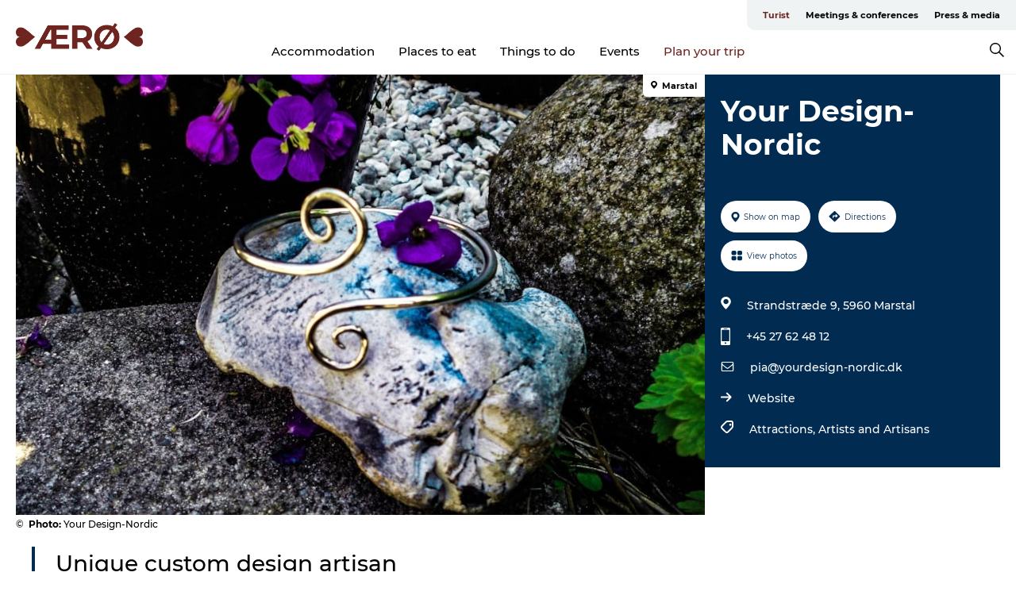

--- FILE ---
content_type: text/html; charset=utf-8
request_url: https://www.visitaeroe.com/aero/explore/your-design-nordic-gdk1099756
body_size: 24406
content:
<!DOCTYPE html><html lang="en" class=""><head><meta charSet="UTF-8"/><meta http-equiv="X-UA-Compatible" content="IE=edge"/><meta name="viewport" content="width=device-width, initial-scale=1.0, maximum-scale=1.0"/><title>Your Design-Nordic | VisitÆrø</title><meta name="title" content="Your Design-Nordic | VisitÆrø"/><meta name="description" content="Your-Design-Nordic in Marstal manufactures unique jewelry"/><meta name="keywords" content="https://files.guidedanmark.org/files/485/144272_Your_Design_Nordic_-_armring.jpg"/><link rel="canonical" href="https://www.visitaeroe.com/aero/explore/your-design-nordic-gdk1099756"/><link rel="image_src" href="https://files.guidedanmark.org/files/485/144272_Your_Design_Nordic_-_armring.jpg"/><meta property="og:site_name" content="VisitÆrø"/><meta property="og:url" content="https://www.visitaeroe.com/aero/explore/your-design-nordic-gdk1099756"/><meta property="og:image" content="https://files.guidedanmark.org/files/485/144272_Your_Design_Nordic_-_armring.jpg"/><meta property="og:image:url" content="https://files.guidedanmark.org/files/485/144272_Your_Design_Nordic_-_armring.jpg"/><meta name="twitter:card" content="summary_large_image"/><meta name="twitter:title" content="Your Design-Nordic | VisitÆrø"/><meta name="twitter:description" content="Your-Design-Nordic in Marstal manufactures unique jewelry"/><meta name="twitter:url" content="https://www.visitaeroe.com/aero/explore/your-design-nordic-gdk1099756"/><meta name="twitter:image" content="https://files.guidedanmark.org/files/485/144272_Your_Design_Nordic_-_armring.jpg"/><script type="application/ld+json">{"@context":"https://schema.org","@graph":[{"@type":"Product","telephone":"+45 27 62 48 12","name":"Your Design-Nordic","address":{"@type":"PostalAddress","streetAddress":"Strandstræde 9","postalCode":"5960"},"geo":{"@type":"GeoCoordinates","latitude":"54.854349081116","longitude":"10.52064438432"},"image":{"@type":"ImageObject","url":"https://files.guidedanmark.org/files/485/144272_Your_Design_Nordic_-_armring.jpg"}}]}</script><meta name="google-site-verification" content="gx6xnyXvyZigoKAhgmjUuu6ZVGkRrpRCjA06r3V6P4A"/><meta name="google-site-verification" content="gx6xnyXvyZigoKAhgmjUuu6ZVGkRrpRCjA06r3V6P4A"/><script>dataLayer=[];</script><script class="google-tag-manager">
              (function(w,d,s,l,i){w[l]=w[l]||[];w[l].push({'gtm.start':
                new Date().getTime(),event:'gtm.js'});var f=d.getElementsByTagName(s)[0],
                j=d.createElement(s),dl=l!='dataLayer'?'&l='+l:'';j.async=true;j.src=
                'https://www.googletagmanager.com/gtm.js?id='+i+dl;f.parentNode.insertBefore(j,f);
              })(window,document,'script','dataLayer','GTM-T4LWFH3');
                </script><script class="google-tag-manager">
          (function(w,d,s,l,i){w[l]=w[l]||[];w[l].push({'gtm.start':
            new Date().getTime(),event:'gtm.js'});var f=d.getElementsByTagName(s)[0],
            j=d.createElement(s),dl=l!='dataLayer'?'&l='+l:'';j.async=true;j.src=
            'https://www.googletagmanager.com/gtm.js?id='+i+dl;f.parentNode.insertBefore(j,f);
          })(window,document,'script','dataLayer','GTM-PFBDMCW');
            </script><script id="CookieConsent" src="https://policy.app.cookieinformation.com/uc.js" data-culture="EN" type="text/javascript" defer="" async=""></script><script src="https://www.google.com/recaptcha/api.js?render=re6Ld6uNEUAAAAAJnTZN1OurlnWyfPxiyF6dbe4kkb_site_key" async=""></script><link rel="icon" href="/static/images/favicon.ico" type="image/x-icon"/><meta name="next-head-count" content="27"/><link rel="preload" href="/_next/static/media/8858de35be6d63bd-s.p.ttf" as="font" type="font/ttf" crossorigin="anonymous" data-next-font="size-adjust"/><link rel="preload" href="/_next/static/media/ade88f670a4a93e2-s.p.woff2" as="font" type="font/woff2" crossorigin="anonymous" data-next-font="size-adjust"/><link rel="preload" href="/_next/static/media/7f4e2cacbacd7c77-s.p.woff" as="font" type="font/woff" crossorigin="anonymous" data-next-font="size-adjust"/><link rel="preload" href="/_next/static/media/fe6ff1c8e748122a-s.p.woff2" as="font" type="font/woff2" crossorigin="anonymous" data-next-font="size-adjust"/><link rel="preload" href="/_next/static/media/9671873632b769ea-s.p.woff2" as="font" type="font/woff2" crossorigin="anonymous" data-next-font="size-adjust"/><link rel="preload" href="/_next/static/media/0020fb129ebc950b-s.p.woff2" as="font" type="font/woff2" crossorigin="anonymous" data-next-font="size-adjust"/><link rel="preload" href="/_next/static/css/f9783be563079af7.css" as="style"/><link rel="stylesheet" href="/_next/static/css/f9783be563079af7.css" data-n-g=""/><noscript data-n-css=""></noscript><script defer="" nomodule="" src="/_next/static/chunks/polyfills-78c92fac7aa8fdd8.js"></script><script defer="" src="/_next/static/chunks/24434.2d78b39796aef039.js"></script><script defer="" src="/_next/static/chunks/90180.2cd874d1f8a55392.js"></script><script defer="" src="/_next/static/chunks/89311.d4a83a9b96968818.js"></script><script defer="" src="/_next/static/chunks/52576.7c1155037314c9e5.js"></script><script defer="" src="/_next/static/chunks/69305.95e9ec2f7430440a.js"></script><script defer="" src="/_next/static/chunks/16487.c8405206fde0bf11.js"></script><script defer="" src="/_next/static/chunks/61263.cd3f37a049f1982f.js"></script><script defer="" src="/_next/static/chunks/75fc9c18-295119e68f43c671.js"></script><script defer="" src="/_next/static/chunks/22135.5b23275e4359771f.js"></script><script defer="" src="/_next/static/chunks/88035.a55b00c408bb73af.js"></script><script defer="" src="/_next/static/chunks/77654.f3f2dda92b6acb47.js"></script><script defer="" src="/_next/static/chunks/33996.2229128561d62e70.js"></script><script defer="" src="/_next/static/chunks/38606.c791e11a42e15f83.js"></script><script defer="" src="/_next/static/chunks/73999.f214e8f8ebe5101d.js"></script><script defer="" src="/_next/static/chunks/66518.8241159cdeb0e19e.js"></script><script defer="" src="/_next/static/chunks/42911.663eb074ad65fed6.js"></script><script defer="" src="/_next/static/chunks/7969.600288e47a18f32f.js"></script><script defer="" src="/_next/static/chunks/6462.c12763e89d8a44ae.js"></script><script defer="" src="/_next/static/chunks/84041.d231d3637cdb2731.js"></script><script defer="" src="/_next/static/chunks/32299.3c4b62ae9e1c2bb9.js"></script><script src="/_next/static/chunks/webpack-63856f52277dde65.js" defer=""></script><script src="/_next/static/chunks/framework-f0918f007280e2a4.js" defer=""></script><script src="/_next/static/chunks/main-e4ec7a994fac8df8.js" defer=""></script><script src="/_next/static/chunks/pages/_app-dfcb281616405551.js" defer=""></script><script src="/_next/static/chunks/72776-dd4a5de0c04d1828.js" defer=""></script><script src="/_next/static/chunks/51294-05c6ba5fe17e3586.js" defer=""></script><script src="/_next/static/chunks/pages/drupal-f757f6edd3d96ab6.js" defer=""></script><script src="/_next/static/kcTTT74bUDEUWe3UTljfD/_buildManifest.js" defer=""></script><script src="/_next/static/kcTTT74bUDEUWe3UTljfD/_ssgManifest.js" defer=""></script><style data-styled="" data-styled-version="6.0.5">.eVSxvi a{padding:6px;position:absolute;top:-40px;left:0px;color:#333;border-right:1px solid #6e2520;border-bottom:1px solid #6e2520;border-bottom-right-radius:8px;background:#6e2520;-webkit-transition:top 1s ease-out;transition:top 1s ease-out;z-index:100;}/*!sc*/
.eVSxvi a:focus{position:absolute;left:0px;top:0px;-webkit-transition:top 0.1s ease-in;transition:top 0.1s ease-in;}/*!sc*/
@media (prefers-reduced-motion: reduce){.eVSxvi a{transition-duration:0.001ms!important;}}/*!sc*/
@media print{.eVSxvi{display:none;}}/*!sc*/
data-styled.g4[id="sc-521c778a-3"]{content:"eVSxvi,"}/*!sc*/
.fnpHaN{background-color:#FFF;}/*!sc*/
data-styled.g12[id="sc-1c46d5dd-5"]{content:"fnpHaN,"}/*!sc*/
.BvHUC{width:100%;height:65px;background-color:#6e2520;display:flex;justify-content:center;align-content:center;align-items:center;}/*!sc*/
data-styled.g13[id="sc-1c46d5dd-6"]{content:"BvHUC,"}/*!sc*/
.kjVbdK{font-size:14px;font-weight:bold;line-height:18px;color:white;}/*!sc*/
data-styled.g14[id="sc-1c46d5dd-7"]{content:"kjVbdK,"}/*!sc*/
.iMgDDq{padding:0 7px;display:flex;justify-content:center;align-items:center;align-content:center;}/*!sc*/
.iMgDDq a{color:white;display:inline-block;padding:0 7px;}/*!sc*/
.iMgDDq svg path{fill:white;}/*!sc*/
.iMgDDq a[title="tiktok"]>svg{width:20px;height:20px;}/*!sc*/
.iMgDDq a[title="tiktok"]{padding-left:2px!important;}/*!sc*/
data-styled.g15[id="sc-1c46d5dd-8"]{content:"iMgDDq,"}/*!sc*/
.buaBos{border-top:2px solid rgb(231, 234, 236);padding:15px 0px;margin-top:40px;display:flex;align-items:center;align-content:center;font-size:14px;}/*!sc*/
@media (max-width: 47.9375em){.buaBos{font-size:12px;flex-direction:column;}}/*!sc*/
data-styled.g16[id="sc-1c46d5dd-9"]{content:"buaBos,"}/*!sc*/
.bfioAj{display:flex;align-content:center;align-items:center;}/*!sc*/
@media (max-width: 47.9375em){.bfioAj{margin:10px 0 20px;}}/*!sc*/
@media (min-width: 48em){.bfioAj{margin:0 20px;flex:1;}}/*!sc*/
.bfioAj a{cursor:pointer;margin:0 20px;color:#000000;}/*!sc*/
.bfioAj a:hover{color:#6e2520;}/*!sc*/
data-styled.g18[id="sc-1c46d5dd-11"]{content:"bfioAj,"}/*!sc*/
.dTjGyd{padding:20px 0;}/*!sc*/
@media (max-width: 47.9375em){.dTjGyd{font-size:14px;}}/*!sc*/
data-styled.g19[id="sc-1c46d5dd-12"]{content:"dTjGyd,"}/*!sc*/
.ciIioz h2{font-size:14px;font-weight:700;margin-bottom:20px;}/*!sc*/
data-styled.g20[id="sc-1c46d5dd-13"]{content:"ciIioz,"}/*!sc*/
.dzPOcS{list-style:none;padding:0;}/*!sc*/
.dzPOcS li{margin:15px 0;}/*!sc*/
.dzPOcS a{color:#000000;}/*!sc*/
.dzPOcS a:hover{color:#6e2520;}/*!sc*/
data-styled.g21[id="sc-1c46d5dd-14"]{content:"dzPOcS,"}/*!sc*/
.kKnrtv{position:relative;border-bottom:1px solid rgb(240, 241, 243);background-color:#FFF;width:100vw;top:0;transition:all 0.3s;}/*!sc*/
.kKnrtv >div{display:flex;align-items:center;height:100%;}/*!sc*/
.kKnrtv.sticky{position:fixed;z-index:20;}/*!sc*/
@media print{.kKnrtv.sticky{display:none;}}/*!sc*/
@media (max-width: 47.9375em){.kKnrtv{height:44px;}}/*!sc*/
data-styled.g37[id="sc-1c46d5dd-30"]{content:"kKnrtv,"}/*!sc*/
.jOAfxs{width:200px;padding:6px 20px;position:sticky;top:0;}/*!sc*/
.jOAfxs img{max-width:100%;max-height:50px;}/*!sc*/
data-styled.g38[id="sc-1c46d5dd-31"]{content:"jOAfxs,"}/*!sc*/
.kGQDgT{flex:1;display:flex;flex-direction:column;height:100%;}/*!sc*/
.kGQDgT a{text-decoration:none;color:#000000;}/*!sc*/
.kGQDgT a:hover{color:#6e2520;}/*!sc*/
data-styled.g58[id="sc-1c46d5dd-51"]{content:"kGQDgT,"}/*!sc*/
.jxOQkT{align-self:flex-end;border-bottom-left-radius:10px;background-color:#eff3f4;}/*!sc*/
.jxOQkT ul{padding:0 10px;margin:0;}/*!sc*/
.jxOQkT ul li{display:inline-block;list-style:none;}/*!sc*/
.jxOQkT ul li.inactive >a{display:none;}/*!sc*/
.jxOQkT ul li.active >a{color:#6e2520;}/*!sc*/
.jxOQkT ul li a{display:block;font-size:11px;font-weight:bold;padding:12px 10px;}/*!sc*/
data-styled.g59[id="sc-1c46d5dd-52"]{content:"jxOQkT,"}/*!sc*/
.fFzqwz{align-self:center;flex:1;display:flex;width:100%;position:relative;top:0;background-color:#FFF;}/*!sc*/
.fFzqwz ul{padding:0;}/*!sc*/
.fFzqwz ul.secondary-menu{flex:1;text-align:center;}/*!sc*/
.fFzqwz ul.search-menu{min-width:200px;text-align:right;}/*!sc*/
.fFzqwz ul li{display:inline-block;vertical-align:middle;list-style:none;padding:0 15px;}/*!sc*/
.fFzqwz ul li a{font-size:15px;padding:0;}/*!sc*/
.fFzqwz ul li.active >a{color:#6e2520;}/*!sc*/
data-styled.g60[id="sc-1c46d5dd-53"]{content:"fFzqwz,"}/*!sc*/
.bPiEZp{cursor:pointer;}/*!sc*/
.bPiEZp span{display:none;}/*!sc*/
data-styled.g68[id="sc-1c46d5dd-61"]{content:"bPiEZp,"}/*!sc*/
.jWQKaT{display:flex;justify-content:space-between;align-content:center;align-items:center;}/*!sc*/
.jWQKaT >div{margin:10px 0;}/*!sc*/
data-styled.g69[id="sc-1c46d5dd-62"]{content:"jWQKaT,"}/*!sc*/
html{line-height:1.15;-webkit-text-size-adjust:100%;}/*!sc*/
body{margin:0;}/*!sc*/
main{display:block;}/*!sc*/
h1{font-size:2em;margin:0.67em 0;}/*!sc*/
hr{box-sizing:content-box;height:0;overflow:visible;}/*!sc*/
pre{font-family:monospace,monospace;font-size:1em;}/*!sc*/
a{background-color:transparent;}/*!sc*/
abbr[title]{border-bottom:none;text-decoration:underline;text-decoration:underline dotted;}/*!sc*/
b,strong{font-weight:bolder;}/*!sc*/
code,kbd,samp{font-family:monospace,monospace;font-size:1em;}/*!sc*/
small{font-size:80%;}/*!sc*/
sub,sup{font-size:75%;line-height:0;position:relative;vertical-align:baseline;}/*!sc*/
sub{bottom:-0.25em;}/*!sc*/
sup{top:-0.5em;}/*!sc*/
img{border-style:none;}/*!sc*/
button,input,optgroup,select,textarea{font-family:inherit;font-size:100%;line-height:1.15;margin:0;}/*!sc*/
button,input{overflow:visible;}/*!sc*/
button,select{text-transform:none;}/*!sc*/
button,[type="button"],[type="reset"],[type="submit"]{-webkit-appearance:button;}/*!sc*/
button::-moz-focus-inner,[type="button"]::-moz-focus-inner,[type="reset"]::-moz-focus-inner,[type="submit"]::-moz-focus-inner{border-style:none;padding:0;}/*!sc*/
button:-moz-focusring,[type="button"]:-moz-focusring,[type="reset"]:-moz-focusring,[type="submit"]:-moz-focusring{outline:1px dotted ButtonText;}/*!sc*/
fieldset{padding:0.35em 0.75em 0.625em;}/*!sc*/
legend{box-sizing:border-box;color:inherit;display:table;max-width:100%;padding:0;white-space:normal;}/*!sc*/
progress{vertical-align:baseline;}/*!sc*/
textarea{overflow:auto;}/*!sc*/
[type="checkbox"],[type="radio"]{box-sizing:border-box;padding:0;}/*!sc*/
[type="number"]::-webkit-inner-spin-button,[type="number"]::-webkit-outer-spin-button{height:auto;}/*!sc*/
[type="search"]{-webkit-appearance:textfield;outline-offset:-2px;}/*!sc*/
[type="search"]::-webkit-search-decoration{-webkit-appearance:none;}/*!sc*/
::-webkit-file-upload-button{-webkit-appearance:button;font:inherit;}/*!sc*/
details{display:block;}/*!sc*/
summary{display:list-item;}/*!sc*/
template{display:none;}/*!sc*/
[hidden]{display:none;}/*!sc*/
data-styled.g70[id="sc-global-ecVvVt1"]{content:"sc-global-ecVvVt1,"}/*!sc*/
*{box-sizing:border-box;}/*!sc*/
*:before,*:after{box-sizing:border-box;}/*!sc*/
body{font-family:'Montserrat',Verdana,Arial,sans-serif;color:#000000;background-color:#FFF;line-height:1.3;font-weight:500;width:100%;max-width:100vw;overflow-x:hidden;}/*!sc*/
body.freeze-scroll{overflow:hidden;}/*!sc*/
@media (max-width: 47.9375em){body{margin-top:44px;}}/*!sc*/
p:last-child{margin-top:0;}/*!sc*/
img{display:block;max-width:100%;height:auto;}/*!sc*/
.text-container a{text-decoration:underline;}/*!sc*/
a{text-decoration:none;color:#6e2520;transition:all 0.3s;}/*!sc*/
a:hover{color:#6e2520;}/*!sc*/
a.link-icon:before{content:"";display:inline-block;width:18px;height:18px;background-size:100%;background-color:#6e2520;background-position:center;background-repeat:no-repeat;margin-right:4px;position:relative;}/*!sc*/
a.link-icon.link-internal:before{top:4px;background-image:url(/static/images/svg/internalLinkMask.svg);}/*!sc*/
a.link-icon.link-mailto:before,a.link-icon.link-external:before{background-image:url(/static/images/svg/linkoutMaskWhite.svg);}/*!sc*/
.paragraph{margin-top:40px;margin-bottom:40px;}/*!sc*/
.paragraph:first-child{margin-top:0;}/*!sc*/
.text-align-right{text-align:right;}/*!sc*/
.text-align-left{text-align:left;}/*!sc*/
.text-align-center{text-align:center;}/*!sc*/
.text-align-justify{text-align:justify;}/*!sc*/
.txt-size-regular{font-weight:400;}/*!sc*/
.txt-size-medium{font-weight:500;}/*!sc*/
.txt-size-bold{font-weight:600;}/*!sc*/
.txt-size-semi-bold{font-weight:700;}/*!sc*/
@keyframes menuOpen{from{height:0px;}to{height:calc(100vh - 100%);}}/*!sc*/
@keyframes highlight{from{background-color:rgba(0,0,0,0.1);}to{background-color:rgba(0,0,0,0);}}/*!sc*/
@media (max-width: 47.9375em){.paragraph.paragraph--columns-2 .paragraph.paragraph--highlight-image,.paragraph.paragraph--columns-3 .paragraph.paragraph--highlight-image{margin-left:-20px;margin-right:-20px;}}/*!sc*/
data-styled.g71[id="sc-global-kxOjPr1"]{content:"sc-global-kxOjPr1,"}/*!sc*/
.jBVDfF{position:fixed;font-size:1px;color:#fff;width:1px;height:1px;overflow:hidden;top:-1px;left:-1px;z-index:99999;}/*!sc*/
data-styled.g72[id="sc-6945e261-0"]{content:"jBVDfF,"}/*!sc*/
.camETg{display:inline-block;width:40px;height:40px;background-size:cover;background-position:center;border-radius:50%;margin-bottom:10px;}/*!sc*/
@media (min-width: 48em){.camETg{margin-bottom:0;margin-right:20px;}}/*!sc*/
.camETg.small{width:16px;height:16px;margin-right:10px;}/*!sc*/
data-styled.g281[id="sc-d279e38c-29"]{content:"camETg,"}/*!sc*/
.enWcTi{padding:14px 15px;cursor:pointer;border:1px solid rgb(225, 226, 227);background-color:rgb(234, 236, 238);display:flex;align-content:center;align-items:center;width:100%;}/*!sc*/
@media (min-width: 48em){.enWcTi{width:30%;}}/*!sc*/
.enWcTi .language-name{flex:1;}/*!sc*/
.enWcTi:after{height:11px;width:11px;border-top:1px solid rgb(193, 196, 199);border-right:1px solid rgb(193, 196, 199);transform:rotate(45deg);content:"";display:block;}/*!sc*/
data-styled.g283[id="sc-d279e38c-31"]{content:"enWcTi,"}/*!sc*/
.gEMIVp{position:relative;padding-left:20px;padding-right:20px;}/*!sc*/
.gEMIVp.xs-1{width:8.33333%;min-width:8.33333%;}/*!sc*/
.gEMIVp.xs-2{width:16.66667%;min-width:16.66667%;}/*!sc*/
.gEMIVp.xs-3{width:25.00000%;min-width:25.00000%;}/*!sc*/
.gEMIVp.xs-4{width:33.33333%;min-width:33.33333%;}/*!sc*/
.gEMIVp.xs-5{width:41.66667%;min-width:41.66667%;}/*!sc*/
.gEMIVp.xs-6{width:50.00000%;min-width:50.00000%;}/*!sc*/
.gEMIVp.xs-7{width:58.33333%;min-width:58.33333%;}/*!sc*/
.gEMIVp.xs-8{width:66.66667%;min-width:66.66667%;}/*!sc*/
.gEMIVp.xs-9{width:75.00000%;min-width:75.00000%;}/*!sc*/
.gEMIVp.xs-10{width:83.33333%;min-width:83.33333%;}/*!sc*/
.gEMIVp.xs-11{width:91.66667%;min-width:91.66667%;}/*!sc*/
.gEMIVp.xs-12{width:100.00000%;min-width:100.00000%;}/*!sc*/
@media (min-width: 23.5em){.gEMIVp.sm-1{width:8.33333%;min-width:8.33333%;}.gEMIVp.sm-2{width:16.66667%;min-width:16.66667%;}.gEMIVp.sm-3{width:25.00000%;min-width:25.00000%;}.gEMIVp.sm-4{width:33.33333%;min-width:33.33333%;}.gEMIVp.sm-5{width:41.66667%;min-width:41.66667%;}.gEMIVp.sm-6{width:50.00000%;min-width:50.00000%;}.gEMIVp.sm-7{width:58.33333%;min-width:58.33333%;}.gEMIVp.sm-8{width:66.66667%;min-width:66.66667%;}.gEMIVp.sm-9{width:75.00000%;min-width:75.00000%;}.gEMIVp.sm-10{width:83.33333%;min-width:83.33333%;}.gEMIVp.sm-11{width:91.66667%;min-width:91.66667%;}.gEMIVp.sm-12{width:100.00000%;min-width:100.00000%;}}/*!sc*/
@media (min-width: 48em){.gEMIVp.md-1{width:8.33333%;min-width:8.33333%;}.gEMIVp.md-2{width:16.66667%;min-width:16.66667%;}.gEMIVp.md-3{width:25.00000%;min-width:25.00000%;}.gEMIVp.md-4{width:33.33333%;min-width:33.33333%;}.gEMIVp.md-5{width:41.66667%;min-width:41.66667%;}.gEMIVp.md-6{width:50.00000%;min-width:50.00000%;}.gEMIVp.md-7{width:58.33333%;min-width:58.33333%;}.gEMIVp.md-8{width:66.66667%;min-width:66.66667%;}.gEMIVp.md-9{width:75.00000%;min-width:75.00000%;}.gEMIVp.md-10{width:83.33333%;min-width:83.33333%;}.gEMIVp.md-11{width:91.66667%;min-width:91.66667%;}.gEMIVp.md-12{width:100.00000%;min-width:100.00000%;}}/*!sc*/
@media (min-width: 64em){.gEMIVp.lg-1{width:8.33333%;min-width:8.33333%;}.gEMIVp.lg-2{width:16.66667%;min-width:16.66667%;}.gEMIVp.lg-3{width:25.00000%;min-width:25.00000%;}.gEMIVp.lg-4{width:33.33333%;min-width:33.33333%;}.gEMIVp.lg-5{width:41.66667%;min-width:41.66667%;}.gEMIVp.lg-6{width:50.00000%;min-width:50.00000%;}.gEMIVp.lg-7{width:58.33333%;min-width:58.33333%;}.gEMIVp.lg-8{width:66.66667%;min-width:66.66667%;}.gEMIVp.lg-9{width:75.00000%;min-width:75.00000%;}.gEMIVp.lg-10{width:83.33333%;min-width:83.33333%;}.gEMIVp.lg-11{width:91.66667%;min-width:91.66667%;}.gEMIVp.lg-12{width:100.00000%;min-width:100.00000%;}}/*!sc*/
@media (min-width: 82.5em){.gEMIVp.xl-1{width:8.33333%;min-width:8.33333%;}.gEMIVp.xl-2{width:16.66667%;min-width:16.66667%;}.gEMIVp.xl-3{width:25.00000%;min-width:25.00000%;}.gEMIVp.xl-4{width:33.33333%;min-width:33.33333%;}.gEMIVp.xl-5{width:41.66667%;min-width:41.66667%;}.gEMIVp.xl-6{width:50.00000%;min-width:50.00000%;}.gEMIVp.xl-7{width:58.33333%;min-width:58.33333%;}.gEMIVp.xl-8{width:66.66667%;min-width:66.66667%;}.gEMIVp.xl-9{width:75.00000%;min-width:75.00000%;}.gEMIVp.xl-10{width:83.33333%;min-width:83.33333%;}.gEMIVp.xl-11{width:91.66667%;min-width:91.66667%;}.gEMIVp.xl-12{width:100.00000%;min-width:100.00000%;}}/*!sc*/
data-styled.g328[id="sc-bb566763-28"]{content:"gEMIVp,"}/*!sc*/
.hPpxAZ{width:100%;max-width:100%;margin-right:auto;margin-left:auto;padding-left:1.25em;padding-right:1.25em;transition:all 0.3s;}/*!sc*/
@media (min-width: 23.5em){.hPpxAZ{width:100%;}}/*!sc*/
@media (min-width: 48em){.hPpxAZ{width:46.75em;}}/*!sc*/
@media (min-width: 64em){.hPpxAZ{width:61.5em;}}/*!sc*/
@media (min-width: 82.5em){.hPpxAZ{width:80em;}}/*!sc*/
data-styled.g329[id="sc-bb566763-29"]{content:"hPpxAZ,"}/*!sc*/
.kLBSZd{max-width:1450px;margin-right:auto;margin-left:auto;padding-left:1.25em;padding-right:1.25em;transition:all 0.3s;}/*!sc*/
.kLBSZd.no-padding{padding:0;}/*!sc*/
data-styled.g339[id="sc-bb566763-39"]{content:"kLBSZd,"}/*!sc*/
.cBBUa-D{display:flex;flex-direction:row;flex-wrap:wrap;margin-left:-20px;margin-right:-20px;min-width:100%;}/*!sc*/
data-styled.g374[id="sc-bb566763-74"]{content:"cBBUa-D,"}/*!sc*/
.bAZmJe{max-width:800px;margin-right:auto;margin-left:auto;padding-left:1.25em;padding-right:1.25em;}/*!sc*/
.bAZmJe.text-left{margin-left:0;padding-left:0;text-align:left;}/*!sc*/
.bAZmJe.text-right{margin-right:0;padding-right:0;text-align:right;}/*!sc*/
.bAZmJe.text-center{text-align:center;}/*!sc*/
.bAZmJe h1{font-weight:900;font-size:40px;letter-spacing:-0.5px;}/*!sc*/
@media (max-width: 47.9375em){.bAZmJe h1{font-size:26px;}}/*!sc*/
.bAZmJe h2{font-weight:700;font-size:25px;letter-spacing:-0.5px;}/*!sc*/
@media (max-width: 47.9375em){.bAZmJe h2{font-size:19px;}}/*!sc*/
.bAZmJe h3,.bAZmJe h4{font-weight:700;font-size:18px;letter-spacing:-0.5px;}/*!sc*/
@media (max-width: 47.9375em){.bAZmJe h3,.bAZmJe h4{font-size:16px;}}/*!sc*/
data-styled.g390[id="sc-bb566763-90"]{content:"bAZmJe,"}/*!sc*/
@media (max-width: 47.9375em){.bPGLSi{padding-left:0;padding-right:0;}}/*!sc*/
data-styled.g459[id="sc-f8176ca3-0"]{content:"bPGLSi,"}/*!sc*/
.igLRvm{padding-bottom:2.5em;}/*!sc*/
.igLRvm .padding-0{padding:0;}/*!sc*/
@media (max-width: 63.9375em){.igLRvm{margin-top:55px;}}/*!sc*/
data-styled.g460[id="sc-f8176ca3-1"]{content:"igLRvm,"}/*!sc*/
.iaWucu{width:70%;display:flex;}/*!sc*/
@media (max-width: 63.9375em){.iaWucu{width:65%;}}/*!sc*/
@media (max-width: 47.9375em){.iaWucu{width:100%;}}/*!sc*/
data-styled.g461[id="sc-f8176ca3-2"]{content:"iaWucu,"}/*!sc*/
@media (max-width: 47.9375em){.hiHBVT{width:100%;}}/*!sc*/
data-styled.g462[id="sc-f8176ca3-3"]{content:"hiHBVT,"}/*!sc*/
@media (max-width: 47.9375em){.dTQpbO{padding-left:0;padding-right:0;}}/*!sc*/
data-styled.g463[id="sc-f8176ca3-4"]{content:"dTQpbO,"}/*!sc*/
.kTabag{width:70%;height:555px;min-height:555px;position:relative;float:left;margin-bottom:40px;}/*!sc*/
@media (max-width: 63.9375em){.kTabag{width:65%;}}/*!sc*/
@media (max-width: 47.9375em){.kTabag{width:100%;height:210px;min-height:210px;margin-bottom:0;float:none;}}/*!sc*/
data-styled.g464[id="sc-f8176ca3-5"]{content:"kTabag,"}/*!sc*/
.eymwOi{height:100%;width:100%;position:relative;}/*!sc*/
.eymwOi img{width:100%;height:100%;object-fit:cover;}/*!sc*/
.eymwOi span{z-index:1;position:absolute;top:0;left:0;background:#a3eabf;color:#07203b;padding:11px 10px;border-radius:0 0 5px 0;font-size:10px;font-weight:bold;line-height:11px;}/*!sc*/
data-styled.g465[id="sc-f8176ca3-6"]{content:"eymwOi,"}/*!sc*/
.kKgnec{width:30%;background-color:#022b52;padding:25px 35px 20px 35px;color:#ffffff;float:right;position:relative;}/*!sc*/
@media (max-width: 82.4375em){.kKgnec{padding:25px 20px 20px 20px;}}/*!sc*/
@media (max-width: 63.9375em){.kKgnec{width:35%;}}/*!sc*/
@media (max-width: 47.9375em){.kKgnec{width:100%;float:none;position:inherit;text-align:center;padding:50px 20px 20px 20px;}}/*!sc*/
data-styled.g467[id="sc-f8176ca3-8"]{content:"kKgnec,"}/*!sc*/
.iVLTu{position:sticky;top:55px;padding:30px 35px 35px 35px;}/*!sc*/
@media (max-width: 82.4375em){.iVLTu{padding:30px 20px 35px 20px;}}/*!sc*/
@media (max-width: 63.9375em){.iVLTu{width:35%;}}/*!sc*/
@media (max-width: 47.9375em){.iVLTu{width:100%;position:inherit;padding:30px 20px 30px 20px;}}/*!sc*/
data-styled.g468[id="sc-f8176ca3-9"]{content:"iVLTu,"}/*!sc*/
.kGVlIW{font-size:36px;line-height:42px;margin:0;}/*!sc*/
@media (max-width: 47.9375em){.kGVlIW{font-size:26px;line-height:32px;}}/*!sc*/
data-styled.g472[id="sc-f8176ca3-13"]{content:"kGVlIW,"}/*!sc*/
.julIoh{display:flex;flex-wrap:wrap;justify-content:flex-start;margin:0 0 20px 0;}/*!sc*/
@media (max-width: 23.4375em){.julIoh{width:100%;justify-content:space-around;margin:0 -10px 20px -10px;width:auto;}}/*!sc*/
data-styled.g473[id="sc-f8176ca3-14"]{content:"julIoh,"}/*!sc*/
.fefxPf{padding:30px 0 0 0;}/*!sc*/
.fefxPf:empty{padding:0;}/*!sc*/
.fefxPf button{margin:0 0 20px 0!important;}/*!sc*/
.fefxPf a:last-child button{margin-bottom:0px!important;}/*!sc*/
data-styled.g474[id="sc-f8176ca3-15"]{content:"fefxPf,"}/*!sc*/
.gtssAg{cursor:pointer;display:flex;justify-content:center;align-items:center;border:none;color:#022b52;}/*!sc*/
.gtssAg:last-of-type{margin:0 0 10px 0;}/*!sc*/
data-styled.g475[id="sc-f8176ca3-16"]{content:"gtssAg,"}/*!sc*/
.hiXYwN{border-radius:35px;background:#ffffff;margin:0 10px 10px 0;padding:0;}/*!sc*/
.hiXYwN svg{margin:0 5px 0 0;}/*!sc*/
.hiXYwN svg path{fill:#022b52;}/*!sc*/
.hiXYwN .btn-round-content{padding:13px;margin:0;color:inherit;font-size:10px;line-height:11px;display:flex;justify-content:center;align-items:center;}/*!sc*/
@media (max-width: 23.4375em){.hiXYwN{margin:0 0 10px 0;}.hiXYwN .btn-round-content{padding:13px 10px;}}/*!sc*/
data-styled.g476[id="sc-f8176ca3-17"]{content:"hiXYwN,"}/*!sc*/
.kIlebw{z-index:9;position:relative;}/*!sc*/
.kIlebw.no-image{margin-top:0;}/*!sc*/
data-styled.g478[id="sc-f8176ca3-19"]{content:"kIlebw,"}/*!sc*/
.byCEMc{padding:0 40px 0 30px;font-size:28px;line-height:42px;text-align:left;margin-bottom:50px;position:relative;}/*!sc*/
.byCEMc:before{content:" ";position:absolute;left:0;height:100%;width:4px;background-color:#022b52;}/*!sc*/
@media (max-width: 47.9375em){.byCEMc{font-size:18px;line-height:30px;margin-bottom:0;}}/*!sc*/
data-styled.g479[id="sc-f8176ca3-20"]{content:"byCEMc,"}/*!sc*/
.jiBwhG{font-size:18px;line-height:28px;margin-top:15px;margin-bottom:25px;word-break:break-word;}/*!sc*/
@media (max-width: 47.9375em){.jiBwhG{font-size:16px;line-height:26px;}}/*!sc*/
.jiBwhG a{word-break:break-word;}/*!sc*/
.jiBwhG h1,.jiBwhG h2,.jiBwhG h3,.jiBwhG h4{margin:23px 0 10px 0;}/*!sc*/
.jiBwhG h2{font-size:21px;line-height:25px;}/*!sc*/
.jiBwhG p{margin:0 0 18px 0;}/*!sc*/
@media (max-width: 47.9375em){.jiBwhG p{margin:0 0 16px 0;}}/*!sc*/
data-styled.g480[id="sc-f8176ca3-21"]{content:"jiBwhG,"}/*!sc*/
.fuXQAW{font-size:12px;line-height:13px;margin:5px 0 0 0;}/*!sc*/
.fuXQAW span{font-weight:bold;}/*!sc*/
@media (max-width: 47.9375em){.fuXQAW{color:#aabccd;text-align:center;background-color:#022b52;margin:0;padding:5px 0 0 0;}}/*!sc*/
data-styled.g481[id="sc-f8176ca3-22"]{content:"fuXQAW,"}/*!sc*/
</style></head><body><div id="__next"><main class="__className_9cab95"><div class="sc-6945e261-0 jBVDfF"> </div><div class="sc-521c778a-3 eVSxvi"><a href="#maincontent">Skip to main content</a></div><div id="sticky-header-wrap" class="sc-1c46d5dd-30 kKnrtv"><div class="sc-bb566763-39 kLBSZd no-padding container"><div class="sc-1c46d5dd-31 jOAfxs"><a class="link-internal" title="Go to homepage" href="/"><img alt="VisitÆrø" width="160" height="31" src="/sites/visitaeroe.com/files/2024-08/Logo%20-%20R%C3%B8d%20%235.png" fetchpriority="auto" loading="lazy"/></a></div><div class="sc-1c46d5dd-51 kGQDgT"><div class="sc-1c46d5dd-52 jxOQkT"><ul class="menu primary-menu"><li class="active"><a class="link-internal" href="/welcome-to-aeroe">Turist</a></li><li class=""><a class="link-internal" href="/meetings-conferences/meetings-conferences-aero-island">Meetings &amp; conferences</a></li><li class=""><a class="link-internal" href="/press-media/press-media">Press &amp; media</a></li></ul></div><div class="sc-1c46d5dd-53 fFzqwz"><ul class="menu secondary-menu"><li class=""><a class="link-internal" href="/explore/accommodation-cid19?">Accommodation</a></li><li class=""><a class="link-internal" href="/explore/places-eat-cid62?">Places to eat</a></li><li class=""><a class="link-internal" href="/explore">Things to do</a></li><li class=""><a class="link-internal" href="/explore/events-cid58/events-cid59">Events</a></li><li class="active"><a class="link-internal" href="/explore">Plan your trip</a></li></ul><ul class="menu search-menu"><li><a tabindex="0" class="sc-1c46d5dd-61 bPiEZp"><svg xmlns="http://www.w3.org/2000/svg" version="1.1" viewBox="0 0 18.508 18.508" width="18"><path d="M 12.264 2.111 C 10.856 0.704 9.164 0 7.188 0 C 5.21 0 3.518 0.704 2.11 2.111 C 0.704 3.52 0 5.211 0 7.187 c 0 1.977 0.704 3.67 2.111 5.077 c 1.408 1.407 3.1 2.111 5.076 2.111 c 1.708 0 3.22 -0.54 4.538 -1.617 l 5.705 5.75 l 1.078 -1.078 l -5.75 -5.705 c 1.078 -1.318 1.617 -2.83 1.617 -4.537 c 0 -1.977 -0.704 -3.67 -2.111 -5.077 Z m -9.12 1.034 C 4.254 2.007 5.6 1.437 7.188 1.437 c 1.588 0 2.943 0.562 4.066 1.685 c 1.123 1.123 1.684 2.478 1.684 4.066 c 0 1.587 -0.561 2.942 -1.684 4.065 c -1.123 1.123 -2.478 1.684 -4.066 1.684 c -1.587 0 -2.942 -0.561 -4.065 -1.684 C 2 10.13 1.437 8.775 1.437 7.187 c 0 -1.587 0.57 -2.934 1.708 -4.042 Z" fill-rule="evenodd" stroke="none" stroke-width="1"></path></svg><span>Search</span></a></li></ul></div></div></div></div><div class="sc-bb566763-39 kLBSZd container"><div class="sc-1c46d5dd-62 jWQKaT"></div></div><div id="maincontent"><div class="sc-f8176ca3-1 igLRvm" lang="en"><div class="sc-bb566763-39 kLBSZd sc-f8176ca3-0 bPGLSi container"><div class="sc-f8176ca3-5 kTabag"><div class="sc-f8176ca3-6 eymwOi"><img src="https://gdkfiles.visitdenmark.com/files/485/144272_Your_Design_Nordic_-_armring.jpg?width=987" fetchpriority="auto" loading="lazy" layout="fill"/></div><div class="sc-f8176ca3-22 fuXQAW">© <!-- -->  <span>Photo<!-- -->:</span> </div></div><div class="sc-f8176ca3-8 kKgnec"><h1 class="sc-f8176ca3-13 kGVlIW">Your Design-Nordic</h1></div><div top="55" class="sc-f8176ca3-8 sc-f8176ca3-9 kKgnec iVLTu"><div class="sc-f8176ca3-14 julIoh"><button class="sc-f8176ca3-16 sc-f8176ca3-17 gtssAg hiXYwN"><div class="btn-round-content"><svg width="15" height="14" viewBox="0 0 15 15" version="1.1" xmlns="http://www.w3.org/2000/svg" xmlns:xlink="http://www.w3.org/1999/xlink"><title>Shape</title><g id="Symbols" stroke="none" stroke-width="1" fill="none" fill-rule="evenodd"><g id="GDK/Mobile/Directions-(Mobile)" transform="translate(-14.000000, -13.000000)" fill="#022B52" fill-rule="nonzero"><path d="M28.5877043,19.569089 L22.0883815,13.264374 C21.7250022,12.9118753 21.1355268,12.9118753 20.7718572,13.264374 L14.2725345,19.569089 C13.9091552,19.9218692 13.9091552,20.4934126 14.2725345,20.8461929 L20.7718572,27.1509078 C21.1352365,27.5036881 21.724712,27.5036881 22.0883815,27.1509078 L28.5877043,20.8461929 C28.9510836,20.4934126 28.9510836,19.9218692 28.5877043,19.569089 Z M25.6032246,19.7142386 L23.2241565,21.9161263 C23.0795082,22.0501149 22.8447373,21.9472865 22.8447373,21.7495613 L22.8447373,20.2275308 L20.1325827,20.2275308 L20.1325827,22.0404836 C20.1325827,22.1656906 20.0314419,22.2671026 19.9065698,22.2671026 L19.0025182,22.2671026 C18.8776461,22.2671026 18.7765053,22.1656906 18.7765053,22.0404836 L18.7765053,19.7742927 C18.7765053,19.2737478 19.1813509,18.8678163 19.6805569,18.8678163 L22.8447373,18.8678163 L22.8447373,17.3457859 C22.8447373,17.148344 23.0792257,17.0452323 23.2241565,17.1792208 L25.6032246,19.3811086 C25.7001276,19.4709064 25.7001276,19.6244408 25.6032246,19.7142386 Z" id="Shape"></path></g></g></svg>Directions</div></button><button class="sc-f8176ca3-16 sc-f8176ca3-17 gtssAg hiXYwN"><div class="btn-round-content"><svg width="15" height="13" viewBox="0 0 15 14" version="1.1" xmlns="http://www.w3.org/2000/svg" xmlns:xlink="http://www.w3.org/1999/xlink"><title>Group 2</title><g id="Symbols" stroke="none" stroke-width="1" fill="none" fill-rule="evenodd"><g id="GDK/Mobile/Gallery-(Mobile)" transform="translate(-14.000000, -13.000000)" fill="#022B52"><g id="Group-2" transform="translate(14.000000, 13.000000)"><rect id="Rectangle" x="7.93025955" y="0" width="6.5912621" height="5.96670935" rx="2"></rect><rect id="Rectangle-Copy-8" x="7.93025955" y="7.17883056" width="6.5912621" height="5.96670935" rx="2"></rect><rect id="Rectangle-Copy-7" x="0" y="0" width="6.5912621" height="5.96670935" rx="2"></rect><rect id="Rectangle-Copy-9" x="0" y="7.17883056" width="6.5912621" height="5.96670935" rx="2"></rect></g></g></g></svg>View photos</div></button></div><div class="sc-f8176ca3-15 fefxPf"></div></div><div class="sc-f8176ca3-2 iaWucu"><div class="sc-bb566763-29 hPpxAZ sc-f8176ca3-3 hiHBVT container"><div class="sc-f8176ca3-19 kIlebw"><div class="sc-f8176ca3-20 byCEMc"><div><p>Unique custom design artisan crafted jewelry located in Marstal on the magical island Ærø Denmark, the happiest country in the world. </p></div></div><div class="sc-bb566763-90 bAZmJe sc-f8176ca3-4 dTQpbO text-container"><div class="sc-f8176ca3-21 jiBwhG"><div><p>In a house built in 1791 right next to the notable, much visited Marstal Martime Museum, you can find a silversmith’s workshop with its own foundry.</p><p>Pia Christensen creates custom design artisan crafted jewelry inspired by the unique rich culture of Ærø, both hand crafting and using the ancient  “lost wax” method Cire Perdue.</p><p>She designs for clients in Denmark and abroad, and casts for other jewelers and designers around all of Denmark. Your Design Nordic delivers continual quality assurance with Force Technology.</p><p>When entering the shop, enoy the showroom, workshop and foundry where you can discuss your ideas and follow the work process up close.</p><p>Enjoy the magic!</p><p><em><strong>Opening hours:</strong></em></p><p>Tuesday, Thursday and Friday from 1 pm to 5 pm<br/>1.Saturday of the month at. 10:00 to 13:00<br/>- And otherwise by appointment</p></div></div></div></div></div></div></div><span style="display:none"><img src="https://www.guidedanmark.org/Stats/Register?p=1099756&amp;c=527" alt=""/></span></div></div><div class="sc-1c46d5dd-5 fnpHaN"><div class="sc-1c46d5dd-6 BvHUC"><h2 class="sc-1c46d5dd-7 kjVbdK">Share your #Ærø moment<!-- -->:</h2><div class="sc-1c46d5dd-8 iMgDDq"><a class="link-external" target="_blank" title="facebook" rel="noopener" href="https://www.facebook.com/visitaeroe"><svg xmlns="http://www.w3.org/2000/svg" version="1.1" viewBox="0 0 8 18" width="8"><path d="M8 5.82H5.277V3.94c0-.716.425-.895.766-.895h1.872V0H5.277C2.383 0 1.702 2.328 1.702 3.761v2.06H0v3.134h1.702V18h3.575V8.955H7.66L8 5.821z"></path></svg></a><a class="link-external" target="_blank" title="instagram" rel="noopener" href="https://www.instagram.com/visitaeroe/"><svg xmlns="http://www.w3.org/2000/svg" version="1.1" viewBox="0 0 20.955 20.955" width="20"><path fill-rule="evenodd" stroke="none" stroke-width="1" d="M19.013 14.768c-.068 1.038-.203 1.58-.339 1.964-.203.452-.384.858-.79 1.174-.384.384-.723.587-1.174.79-.384.136-.926.34-1.965.34-1.106.067-1.445.067-4.268.067-2.822 0-3.138 0-4.267-.068-1.039-.067-1.581-.203-1.965-.338-.451-.204-.858-.384-1.174-.79-.384-.385-.587-.723-.79-1.175-.136-.384-.34-.926-.34-1.964-.067-1.107-.067-1.445-.067-4.268 0-2.823 0-3.139.068-4.268.068-1.038.203-1.58.339-1.964.203-.452.384-.858.79-1.175.384-.383.723-.587 1.174-.79a5.484 5.484 0 0 1 1.965-.339c1.129-.067 1.467-.067 4.267-.067 2.823 0 3.14 0 4.268.067 1.039.068 1.58.204 1.965.339.451.203.858.384 1.174.79.384.384.587.723.79 1.175.136.384.339.926.339 1.964.068 1.107.068 1.445.068 4.268 0 2.823 0 3.138-.068 4.268m1.874-8.626c.068 1.129.068 1.513.068 4.335 0 2.823 0 3.23-.136 4.403 0 1.107-.203 1.897-.451 2.552-.249.655-.588 1.31-1.174 1.83-.588.518-1.175.902-1.83 1.173-.654.18-1.422.384-2.551.452-1.13.068-1.445.068-4.336.068-2.89 0-3.229 0-4.335-.136-1.107 0-1.897-.203-2.552-.451a4.953 4.953 0 0 1-1.829-1.174 4.408 4.408 0 0 1-1.242-1.83c-.248-.654-.384-1.422-.451-2.551C0 13.683 0 13.277 0 10.477c0-2.8 0-3.206.09-4.335 0-1.107.181-1.897.452-2.552.316-.655.655-1.242 1.242-1.896A4.999 4.999 0 0 1 3.613.519C4.268.271 5.058.135 6.165.068 7.27 0 7.677 0 10.477 0c2.823 0 3.23 0 4.404.135 1.106 0 1.896.204 2.551.452a4.946 4.946 0 0 1 1.83 1.174c.586.52.903 1.107 1.173 1.83.181.654.384 1.422.452 2.55zM10.5 14.014c-1.941 0-3.559-1.618-3.559-3.56 0-1.94 1.618-3.558 3.559-3.558s3.559 1.618 3.559 3.559c0 1.94-1.595 3.559-3.559 3.559zm0-9.06a5.513 5.513 0 0 0-5.5 5.5c0 3.028 2.473 5.5 5.5 5.5s5.5-2.472 5.5-5.5c0-3.027-2.473-5.5-5.5-5.5zm5.5-1c-.527 0-1 .473-1 1 0 .528.473 1 1 1s1-.417 1-1c0-.581-.473-1-1-1z"></path></svg></a></div></div><div class="sc-bb566763-29 hPpxAZ container"><div class="sc-1c46d5dd-12 dTjGyd"><div class="sc-bb566763-74 cBBUa-D"><div class="sc-bb566763-28 gEMIVp xs-6 md-3"><div class="sc-1c46d5dd-13 ciIioz"><h2>More Ærø</h2></div><ul class="sc-1c46d5dd-14 dzPOcS"><li><a class="link-external" target="_blank" title="Instagram" rel="noopener" href="https://www.instagram.com/visitaeroe">Instagram</a></li><li><a class="link-external" target="_blank" title="Facebook" rel="noopener" href="https://www.facebook.com/visitaeroe">Facebook</a></li></ul></div><div class="sc-bb566763-28 gEMIVp xs-6 md-3"><div class="sc-1c46d5dd-13 ciIioz"><h2>Help</h2></div><ul class="sc-1c46d5dd-14 dzPOcS"><li><a class="link-internal" title="Contact" href="/aero/explore/tourist-information-aeroskobing-gdk612116">Contact</a></li><li><a class="link-internal" title="Web Accessibility" href="/aero/miscellaneous/web-accessibility-visitaeros-websites">Web Accessibility</a></li></ul></div><div class="sc-bb566763-28 gEMIVp xs-6 md-3"><div class="sc-1c46d5dd-13 ciIioz"><h2>Move to Ærø</h2></div><ul class="sc-1c46d5dd-14 dzPOcS"><li><a class="link-internal" title="Jobs on Ærø" href="/node/1201">Jobs on Ærø</a></li><li><a class="link-external" target="_blank" title="Settlement consultants" rel="noopener" href="https://xn--flyttilr-p0a5p.dk/welcome">Settlement consultants</a></li></ul></div></div></div><div class="sc-1c46d5dd-9 buaBos"><div class="sc-1c46d5dd-10 JATgE">VisitÆrø<!-- --> ©<!-- --> <!-- -->2026</div><div class="sc-1c46d5dd-11 bfioAj"><a class="link-internal" title="Data Protection Notice" href="/dataprotection">Data Protection Notice</a></div><div tabindex="0" role="button" class="sc-d279e38c-31 enWcTi"><span style="background-image:url(/static/images/flags/en.svg)" class="sc-d279e38c-29 camETg small"></span><span class="language-name">English</span></div></div></div></div><div id="modal-root"></div></main></div><script id="__NEXT_DATA__" type="application/json">{"props":{"pageProps":{},"initialReduxState":{"content":{"entity":{"id":"17905f05-25b9-4f06-b028-dbbe25130689","type":"product--product","entity_type":"product","root":null,"template_suggestions":["entity","product","product--product"],"bundle":"product","attributes":{"drupal_internal__id":40391,"langcode":"en","pid":1099756,"period_id":0,"next_period":false,"title":"Your Design-Nordic","canonical_url":null,"updated":"2023-09-19T11:31:06+00:00","html_meta_tag_description":{"value":"\u003cp\u003eYour-Design-Nordic in Marstal manufactures unique jewelry\u003c/p\u003e","format":null,"processed":"\u003cp\u003e\u0026lt;p\u0026gt;Your-Design-Nordic in Marstal manufactures unique jewelry\u0026lt;/p\u0026gt;\u003c/p\u003e\n"},"html_meta_tag_title":{"value":"\u003cp\u003eYour Design-Nordic | VisitÆrø\u003c/p\u003e","format":null,"processed":"\u003cp\u003e\u0026lt;p\u0026gt;Your Design-Nordic | VisitÆrø\u0026lt;/p\u0026gt;\u003c/p\u003e\n"},"html_meta_tags":null,"field_first_image_copyright":null,"field_first_image_photographer":"Your Design-Nordic","field_first_image_alt":"Your Design-Nordic","field_first_image_description":null,"period_data":null,"address":"Strandstræde 9 ","post_code":"5960","city":"Marstal","region":null,"latitude":"54.854349081116","longitude":"10.52064438432","phone":"+45 27 62 48 12","fax":null,"email":"pia@yourdesign-nordic.dk","is_marked_recurring":false,"default_langcode":false,"fallback_language":null,"metatag":null,"meta_info":{"path":"/aero/explore/your-design-nordic-gdk1099756","meta":[{"tag":"meta","attributes":{"name":"title","content":"Your Design-Nordic | VisitÆrø"}},{"tag":"meta","attributes":{"name":"description","content":"Your-Design-Nordic in Marstal manufactures unique jewelry"}},{"tag":"meta","attributes":{"name":"keywords","content":"https://files.guidedanmark.org/files/485/144272_Your_Design_Nordic_-_armring.jpg"}},{"tag":"link","attributes":{"rel":"canonical","href":"https://www.visitaeroe.com/aero/explore/your-design-nordic-gdk1099756"}},{"tag":"link","attributes":{"rel":"image_src","href":"https://files.guidedanmark.org/files/485/144272_Your_Design_Nordic_-_armring.jpg"}},{"tag":"meta","attributes":{"property":"og:site_name","content":"VisitÆrø"}},{"tag":"meta","attributes":{"property":"og:url","content":"https://www.visitaeroe.com/aero/explore/your-design-nordic-gdk1099756"}},{"tag":"meta","attributes":{"property":"og:image","content":"https://files.guidedanmark.org/files/485/144272_Your_Design_Nordic_-_armring.jpg"}},{"tag":"meta","attributes":{"property":"og:image:url","content":"https://files.guidedanmark.org/files/485/144272_Your_Design_Nordic_-_armring.jpg"}},{"tag":"meta","attributes":{"name":"twitter:card","content":"summary_large_image"}},{"tag":"meta","attributes":{"name":"twitter:title","content":"Your Design-Nordic | VisitÆrø"}},{"tag":"meta","attributes":{"name":"twitter:description","content":"Your-Design-Nordic in Marstal manufactures unique jewelry"}},{"tag":"meta","attributes":{"name":"twitter:url","content":"https://www.visitaeroe.com/aero/explore/your-design-nordic-gdk1099756"}},{"tag":"meta","attributes":{"name":"twitter:image","content":"https://files.guidedanmark.org/files/485/144272_Your_Design_Nordic_-_armring.jpg"}},{"tag":"meta","attributes":{"name":"@type","content":"Place","group":"schema_place","schema_metatag":true}},{"tag":"meta","attributes":{"name":"telephone","content":"+45 27 62 48 12","group":"schema_place","schema_metatag":true}},{"tag":"meta","attributes":{"name":"name","content":"Your Design-Nordic","group":"schema_place","schema_metatag":true}},{"tag":"meta","attributes":{"name":"address","content":{"@type":"PostalAddress","streetAddress":"Strandstræde 9","postalCode":"5960"},"group":"schema_place","schema_metatag":true}},{"tag":"meta","attributes":{"name":"geo","content":{"@type":"GeoCoordinates","latitude":"54.854349081116","longitude":"10.52064438432"},"group":"schema_place","schema_metatag":true}},{"tag":"meta","attributes":{"name":"@type","content":"Product","group":"schema_product","schema_metatag":true}},{"tag":"meta","attributes":{"name":"name","content":"Your Design-Nordic","group":"schema_product","schema_metatag":true}},{"tag":"meta","attributes":{"name":"image","content":{"@type":"ImageObject","url":"https://files.guidedanmark.org/files/485/144272_Your_Design_Nordic_-_armring.jpg"},"group":"schema_product","schema_metatag":true}}]},"path":{"alias":"/aero/explore/your-design-nordic-gdk1099756","pid":104102,"langcode":"en"},"content_translation_source":"und","content_translation_outdated":false,"content_translation_status":true,"content_translation_created":"2019-06-14T09:08:01+00:00","content_translation_changed":"2025-06-11T09:12:01+00:00","cc_extra":false,"field_canonical_url":"https://www.visitaeroe.com/aero/explore/your-design-nordic-gdk1099756","field_meta_information":{"path":"/aero/explore/your-design-nordic-gdk1099756","meta":[{"tag":"meta","attributes":{"name":"title","content":"Your Design-Nordic | VisitÆrø"}},{"tag":"meta","attributes":{"name":"description","content":"Your-Design-Nordic in Marstal manufactures unique jewelry"}},{"tag":"meta","attributes":{"name":"keywords","content":"https://files.guidedanmark.org/files/485/144272_Your_Design_Nordic_-_armring.jpg"}},{"tag":"link","attributes":{"rel":"canonical","href":"https://www.visitaeroe.com/aero/explore/your-design-nordic-gdk1099756"}},{"tag":"link","attributes":{"rel":"image_src","href":"https://files.guidedanmark.org/files/485/144272_Your_Design_Nordic_-_armring.jpg"}},{"tag":"meta","attributes":{"property":"og:site_name","content":"VisitÆrø"}},{"tag":"meta","attributes":{"property":"og:url","content":"https://www.visitaeroe.com/aero/explore/your-design-nordic-gdk1099756"}},{"tag":"meta","attributes":{"property":"og:image","content":"https://files.guidedanmark.org/files/485/144272_Your_Design_Nordic_-_armring.jpg"}},{"tag":"meta","attributes":{"property":"og:image:url","content":"https://files.guidedanmark.org/files/485/144272_Your_Design_Nordic_-_armring.jpg"}},{"tag":"meta","attributes":{"name":"twitter:card","content":"summary_large_image"}},{"tag":"meta","attributes":{"name":"twitter:title","content":"Your Design-Nordic | VisitÆrø"}},{"tag":"meta","attributes":{"name":"twitter:description","content":"Your-Design-Nordic in Marstal manufactures unique jewelry"}},{"tag":"meta","attributes":{"name":"twitter:url","content":"https://www.visitaeroe.com/aero/explore/your-design-nordic-gdk1099756"}},{"tag":"meta","attributes":{"name":"twitter:image","content":"https://files.guidedanmark.org/files/485/144272_Your_Design_Nordic_-_armring.jpg"}},{"tag":"meta","attributes":{"name":"@type","content":"Place","group":"schema_place","schema_metatag":true}},{"tag":"meta","attributes":{"name":"telephone","content":"+45 27 62 48 12","group":"schema_place","schema_metatag":true}},{"tag":"meta","attributes":{"name":"name","content":"Your Design-Nordic","group":"schema_place","schema_metatag":true}},{"tag":"meta","attributes":{"name":"address","content":{"@type":"PostalAddress","streetAddress":"Strandstræde 9","postalCode":"5960"},"group":"schema_place","schema_metatag":true}},{"tag":"meta","attributes":{"name":"geo","content":{"@type":"GeoCoordinates","latitude":"54.854349081116","longitude":"10.52064438432"},"group":"schema_place","schema_metatag":true}},{"tag":"meta","attributes":{"name":"@type","content":"Product","group":"schema_product","schema_metatag":true}},{"tag":"meta","attributes":{"name":"name","content":"Your Design-Nordic","group":"schema_product","schema_metatag":true}},{"tag":"meta","attributes":{"name":"image","content":{"@type":"ImageObject","url":"https://files.guidedanmark.org/files/485/144272_Your_Design_Nordic_-_armring.jpg"},"group":"schema_product","schema_metatag":true}}]},"field_sustainability_facet":[],"cc_discount":false,"cc_gratis":false,"field_capacity":0,"field_category":3,"field_category_facet":["Attractions","Attractions//Artists and Artisans","Attractions//Artists and Artisans//Attractions","Attractions//Artists and Artisans//Attractions//Jewellery making"],"field_channel_views":1433,"field_facet":["143//1680"],"field_first_image":{"uri":"https://gdkfiles.visitdenmark.com/files/485/144272_Your_Design_Nordic_-_armring.jpg","title":null,"options":[]},"field_hoved":{"tag":"div","children":[{"tag":"p","children":[{"tag":"fragment","html":"In a house built in 1791 right next to the notable, much visited Marstal Martime Museum, you can find a silversmith’s workshop with its own foundry."}]},{"tag":"fragment","html":"\r\n"},{"tag":"p","children":[{"tag":"fragment","html":"Pia Christensen creates custom design artisan crafted jewelry inspired by the unique rich culture of Ærø, both hand crafting and using the ancient  “lost wax” method Cire Perdue."}]},{"tag":"fragment","html":"\r\n"},{"tag":"p","children":[{"tag":"fragment","html":"She designs for clients in Denmark and abroad, and casts for other jewelers and designers around all of Denmark. Your Design Nordic delivers continual quality assurance with Force Technology."}]},{"tag":"fragment","html":"\r\n"},{"tag":"p","children":[{"tag":"fragment","html":"When entering the shop, enoy the showroom, workshop and foundry where you can discuss your ideas and follow the work process up close."}]},{"tag":"fragment","html":"\r\n"},{"tag":"p","children":[{"tag":"fragment","html":"Enjoy the magic!"}]},{"tag":"fragment","html":"\r\n"},{"tag":"p","children":[{"tag":"em","children":[{"tag":"strong","children":[{"tag":"fragment","html":"Opening hours:"}]}]}]},{"tag":"fragment","html":"\r\n"},{"tag":"p","children":[{"tag":"fragment","html":"Tuesday, Thursday and Friday from 1 pm to 5 pm"},{"tag":"br","children":[]},{"tag":"fragment","html":"1.Saturday of the month at. 10:00 to 13:00"},{"tag":"br","children":[]},{"tag":"fragment","html":"- And otherwise by appointment"}]}]},"field_instagram":null,"field_instagram_title":null,"field_intro":{"tag":"div","children":[{"tag":"p","children":[{"tag":"fragment","html":"Unique custom design artisan crafted jewelry located in Marstal on the magical island Ærø Denmark, the happiest country in the world. "}]}]},"field_is_deleted":false,"field_location":"54.854349081116,10.52064438432","field_organisation":null,"field_organizer":null,"field_period_date_range":null,"field_place":[77,94],"field_priority":2147483647,"field_rating":0,"field_regions":[3],"field_regions_places":[],"field_spes11":null,"field_subcategory":10,"field_teaser":null,"field_type":"gdk_product","field_venue":null,"field_website":{"uri":"https://yourdesign-nordic.dk/","title":"Website","options":[]}},"links":{"self":{"href":"https://api.www.visitaeroe.com/api/product/product/17905f05-25b9-4f06-b028-dbbe25130689"}},"relationships":{"content_translation_uid":{"data":null,"links":{"self":{"href":"https://api.www.visitaeroe.com/api/product/product/17905f05-25b9-4f06-b028-dbbe25130689/relationships/content_translation_uid"}}}}},"data":{"product--product":{"17905f05-25b9-4f06-b028-dbbe25130689":{"id":"17905f05-25b9-4f06-b028-dbbe25130689","type":"product--product","entity_type":"product","root":null,"template_suggestions":["entity","product","product--product"],"bundle":"product","attributes":{"drupal_internal__id":40391,"langcode":"en","pid":1099756,"period_id":0,"next_period":false,"title":"Your Design-Nordic","canonical_url":null,"updated":"2023-09-19T11:31:06+00:00","html_meta_tag_description":{"value":"\u003cp\u003eYour-Design-Nordic in Marstal manufactures unique jewelry\u003c/p\u003e","format":null,"processed":"\u003cp\u003e\u0026lt;p\u0026gt;Your-Design-Nordic in Marstal manufactures unique jewelry\u0026lt;/p\u0026gt;\u003c/p\u003e\n"},"html_meta_tag_title":{"value":"\u003cp\u003eYour Design-Nordic | VisitÆrø\u003c/p\u003e","format":null,"processed":"\u003cp\u003e\u0026lt;p\u0026gt;Your Design-Nordic | VisitÆrø\u0026lt;/p\u0026gt;\u003c/p\u003e\n"},"html_meta_tags":null,"field_first_image_copyright":null,"field_first_image_photographer":"Your Design-Nordic","field_first_image_alt":"Your Design-Nordic","field_first_image_description":null,"period_data":null,"address":"Strandstræde 9 ","post_code":"5960","city":"Marstal","region":null,"latitude":"54.854349081116","longitude":"10.52064438432","phone":"+45 27 62 48 12","fax":null,"email":"pia@yourdesign-nordic.dk","is_marked_recurring":false,"default_langcode":false,"fallback_language":null,"metatag":null,"meta_info":{"path":"/aero/explore/your-design-nordic-gdk1099756","meta":[{"tag":"meta","attributes":{"name":"title","content":"Your Design-Nordic | VisitÆrø"}},{"tag":"meta","attributes":{"name":"description","content":"Your-Design-Nordic in Marstal manufactures unique jewelry"}},{"tag":"meta","attributes":{"name":"keywords","content":"https://files.guidedanmark.org/files/485/144272_Your_Design_Nordic_-_armring.jpg"}},{"tag":"link","attributes":{"rel":"canonical","href":"https://www.visitaeroe.com/aero/explore/your-design-nordic-gdk1099756"}},{"tag":"link","attributes":{"rel":"image_src","href":"https://files.guidedanmark.org/files/485/144272_Your_Design_Nordic_-_armring.jpg"}},{"tag":"meta","attributes":{"property":"og:site_name","content":"VisitÆrø"}},{"tag":"meta","attributes":{"property":"og:url","content":"https://www.visitaeroe.com/aero/explore/your-design-nordic-gdk1099756"}},{"tag":"meta","attributes":{"property":"og:image","content":"https://files.guidedanmark.org/files/485/144272_Your_Design_Nordic_-_armring.jpg"}},{"tag":"meta","attributes":{"property":"og:image:url","content":"https://files.guidedanmark.org/files/485/144272_Your_Design_Nordic_-_armring.jpg"}},{"tag":"meta","attributes":{"name":"twitter:card","content":"summary_large_image"}},{"tag":"meta","attributes":{"name":"twitter:title","content":"Your Design-Nordic | VisitÆrø"}},{"tag":"meta","attributes":{"name":"twitter:description","content":"Your-Design-Nordic in Marstal manufactures unique jewelry"}},{"tag":"meta","attributes":{"name":"twitter:url","content":"https://www.visitaeroe.com/aero/explore/your-design-nordic-gdk1099756"}},{"tag":"meta","attributes":{"name":"twitter:image","content":"https://files.guidedanmark.org/files/485/144272_Your_Design_Nordic_-_armring.jpg"}},{"tag":"meta","attributes":{"name":"@type","content":"Place","group":"schema_place","schema_metatag":true}},{"tag":"meta","attributes":{"name":"telephone","content":"+45 27 62 48 12","group":"schema_place","schema_metatag":true}},{"tag":"meta","attributes":{"name":"name","content":"Your Design-Nordic","group":"schema_place","schema_metatag":true}},{"tag":"meta","attributes":{"name":"address","content":{"@type":"PostalAddress","streetAddress":"Strandstræde 9","postalCode":"5960"},"group":"schema_place","schema_metatag":true}},{"tag":"meta","attributes":{"name":"geo","content":{"@type":"GeoCoordinates","latitude":"54.854349081116","longitude":"10.52064438432"},"group":"schema_place","schema_metatag":true}},{"tag":"meta","attributes":{"name":"@type","content":"Product","group":"schema_product","schema_metatag":true}},{"tag":"meta","attributes":{"name":"name","content":"Your Design-Nordic","group":"schema_product","schema_metatag":true}},{"tag":"meta","attributes":{"name":"image","content":{"@type":"ImageObject","url":"https://files.guidedanmark.org/files/485/144272_Your_Design_Nordic_-_armring.jpg"},"group":"schema_product","schema_metatag":true}}]},"path":{"alias":"/aero/explore/your-design-nordic-gdk1099756","pid":104102,"langcode":"en"},"content_translation_source":"und","content_translation_outdated":false,"content_translation_status":true,"content_translation_created":"2019-06-14T09:08:01+00:00","content_translation_changed":"2025-06-11T09:12:01+00:00","cc_extra":false,"field_canonical_url":"https://www.visitaeroe.com/aero/explore/your-design-nordic-gdk1099756","field_meta_information":{"path":"/aero/explore/your-design-nordic-gdk1099756","meta":[{"tag":"meta","attributes":{"name":"title","content":"Your Design-Nordic | VisitÆrø"}},{"tag":"meta","attributes":{"name":"description","content":"Your-Design-Nordic in Marstal manufactures unique jewelry"}},{"tag":"meta","attributes":{"name":"keywords","content":"https://files.guidedanmark.org/files/485/144272_Your_Design_Nordic_-_armring.jpg"}},{"tag":"link","attributes":{"rel":"canonical","href":"https://www.visitaeroe.com/aero/explore/your-design-nordic-gdk1099756"}},{"tag":"link","attributes":{"rel":"image_src","href":"https://files.guidedanmark.org/files/485/144272_Your_Design_Nordic_-_armring.jpg"}},{"tag":"meta","attributes":{"property":"og:site_name","content":"VisitÆrø"}},{"tag":"meta","attributes":{"property":"og:url","content":"https://www.visitaeroe.com/aero/explore/your-design-nordic-gdk1099756"}},{"tag":"meta","attributes":{"property":"og:image","content":"https://files.guidedanmark.org/files/485/144272_Your_Design_Nordic_-_armring.jpg"}},{"tag":"meta","attributes":{"property":"og:image:url","content":"https://files.guidedanmark.org/files/485/144272_Your_Design_Nordic_-_armring.jpg"}},{"tag":"meta","attributes":{"name":"twitter:card","content":"summary_large_image"}},{"tag":"meta","attributes":{"name":"twitter:title","content":"Your Design-Nordic | VisitÆrø"}},{"tag":"meta","attributes":{"name":"twitter:description","content":"Your-Design-Nordic in Marstal manufactures unique jewelry"}},{"tag":"meta","attributes":{"name":"twitter:url","content":"https://www.visitaeroe.com/aero/explore/your-design-nordic-gdk1099756"}},{"tag":"meta","attributes":{"name":"twitter:image","content":"https://files.guidedanmark.org/files/485/144272_Your_Design_Nordic_-_armring.jpg"}},{"tag":"meta","attributes":{"name":"@type","content":"Place","group":"schema_place","schema_metatag":true}},{"tag":"meta","attributes":{"name":"telephone","content":"+45 27 62 48 12","group":"schema_place","schema_metatag":true}},{"tag":"meta","attributes":{"name":"name","content":"Your Design-Nordic","group":"schema_place","schema_metatag":true}},{"tag":"meta","attributes":{"name":"address","content":{"@type":"PostalAddress","streetAddress":"Strandstræde 9","postalCode":"5960"},"group":"schema_place","schema_metatag":true}},{"tag":"meta","attributes":{"name":"geo","content":{"@type":"GeoCoordinates","latitude":"54.854349081116","longitude":"10.52064438432"},"group":"schema_place","schema_metatag":true}},{"tag":"meta","attributes":{"name":"@type","content":"Product","group":"schema_product","schema_metatag":true}},{"tag":"meta","attributes":{"name":"name","content":"Your Design-Nordic","group":"schema_product","schema_metatag":true}},{"tag":"meta","attributes":{"name":"image","content":{"@type":"ImageObject","url":"https://files.guidedanmark.org/files/485/144272_Your_Design_Nordic_-_armring.jpg"},"group":"schema_product","schema_metatag":true}}]},"field_sustainability_facet":[],"cc_discount":false,"cc_gratis":false,"field_capacity":0,"field_category":3,"field_category_facet":["Attractions","Attractions//Artists and Artisans","Attractions//Artists and Artisans//Attractions","Attractions//Artists and Artisans//Attractions//Jewellery making"],"field_channel_views":1433,"field_facet":["143//1680"],"field_first_image":{"uri":"https://gdkfiles.visitdenmark.com/files/485/144272_Your_Design_Nordic_-_armring.jpg","title":null,"options":[]},"field_hoved":{"tag":"div","children":[{"tag":"p","children":[{"tag":"fragment","html":"In a house built in 1791 right next to the notable, much visited Marstal Martime Museum, you can find a silversmith’s workshop with its own foundry."}]},{"tag":"fragment","html":"\r\n"},{"tag":"p","children":[{"tag":"fragment","html":"Pia Christensen creates custom design artisan crafted jewelry inspired by the unique rich culture of Ærø, both hand crafting and using the ancient  “lost wax” method Cire Perdue."}]},{"tag":"fragment","html":"\r\n"},{"tag":"p","children":[{"tag":"fragment","html":"She designs for clients in Denmark and abroad, and casts for other jewelers and designers around all of Denmark. Your Design Nordic delivers continual quality assurance with Force Technology."}]},{"tag":"fragment","html":"\r\n"},{"tag":"p","children":[{"tag":"fragment","html":"When entering the shop, enoy the showroom, workshop and foundry where you can discuss your ideas and follow the work process up close."}]},{"tag":"fragment","html":"\r\n"},{"tag":"p","children":[{"tag":"fragment","html":"Enjoy the magic!"}]},{"tag":"fragment","html":"\r\n"},{"tag":"p","children":[{"tag":"em","children":[{"tag":"strong","children":[{"tag":"fragment","html":"Opening hours:"}]}]}]},{"tag":"fragment","html":"\r\n"},{"tag":"p","children":[{"tag":"fragment","html":"Tuesday, Thursday and Friday from 1 pm to 5 pm"},{"tag":"br","children":[]},{"tag":"fragment","html":"1.Saturday of the month at. 10:00 to 13:00"},{"tag":"br","children":[]},{"tag":"fragment","html":"- And otherwise by appointment"}]}]},"field_instagram":null,"field_instagram_title":null,"field_intro":{"tag":"div","children":[{"tag":"p","children":[{"tag":"fragment","html":"Unique custom design artisan crafted jewelry located in Marstal on the magical island Ærø Denmark, the happiest country in the world. "}]}]},"field_is_deleted":false,"field_location":"54.854349081116,10.52064438432","field_organisation":null,"field_organizer":null,"field_period_date_range":null,"field_place":[77,94],"field_priority":2147483647,"field_rating":0,"field_regions":[3],"field_regions_places":[],"field_spes11":null,"field_subcategory":10,"field_teaser":null,"field_type":"gdk_product","field_venue":null,"field_website":{"uri":"https://yourdesign-nordic.dk/","title":"Website","options":[]}},"links":{"self":{"href":"https://api.www.visitaeroe.com/api/product/product/17905f05-25b9-4f06-b028-dbbe25130689"}},"relationships":{"content_translation_uid":{"data":null,"links":{"self":{"href":"https://api.www.visitaeroe.com/api/product/product/17905f05-25b9-4f06-b028-dbbe25130689/relationships/content_translation_uid"}}}}}}},"error":null},"location":{"path":"/aero/explore/your-design-nordic-gdk1099756","origin":"https://www.visitaeroe.com","host":"www.visitaeroe.com","query":{},"pathname":"/aero/explore/your-design-nordic-gdk1099756"},"config":{"combine":{"channel":"527","section":"2412","categories":{"global":null,"product":null},"endpoint":"https://api.guidedanmark.org"},"search":{"solr":{"scheme":"http","host":"10.200.131.144","port":8983,"path":"/","core":"visitaeroe__91","timeout":5,"index_timeout":5,"optimize_timeout":10,"finalize_timeout":30,"solr_version":"","http_method":"AUTO","commit_within":1000},"sort":{"domain_search_mode":null}},"colors":{"grundfarve_asp_aeroe":{"name":"grundfarve_asp_aeroe","machine_name":"grundfarve_asp_aeroe","dark":"#6e2520","light":"#6e2520","basic_color":"","link_color":"#6e2520","link_color_hover":"#6e2520","background":"","actions":{"delete_schema":"Delete"}},"grundfarve_topic":{"name":"grundfarve_topic","machine_name":"grundfarve_topic","dark":"#e6c9c4","light":"#e6c9c4","basic_color":"#ffffff","link_color":"#ffffff","link_color_hover":"#ffffff","background":"#e6c9c4","actions":{"delete_schema":"Delete"}},"grundfarve_content_tiles":{"name":"grundfarve_content_tiles","machine_name":"grundfarve_content_tiles","dark":"","light":"","basic_color":"#000000","link_color":"#000000","link_color_hover":"#000000","background":"#e6c9c4","actions":{"delete_schema":"Delete"}},"dark_font":{"name":"dark_font","machine_name":"dark_font","dark":"#000000","light":"","basic_color":"","link_color":"","link_color_hover":"","background":"","actions":{"delete_schema":"Delete"}},"content_tiles_blaa4":{"name":"content_tiles_blå4","machine_name":"content_tiles_blaa4","dark":"","light":"","basic_color":"#ffffff","link_color":"#ffffff","link_color_hover":"#ffffff","background":"#003645","actions":{"delete_schema":"Delete"}},"content_tiles_gul1":{"name":"content_tiles_gul1","machine_name":"content_tiles_gul1","dark":"","light":"","basic_color":"#000000","link_color":"#000000","link_color_hover":"#000000","background":"#fcf4cd","actions":{"delete_schema":"Delete"}},"content_tiles_blaa1":{"name":"content_tiles_blå1","machine_name":"content_tiles_blaa1","dark":"","light":"","basic_color":"#000000","link_color":"#000000","link_color_hover":"#000000","background":"#c3e3ed","actions":{"delete_schema":"Delete"}},"standard_orange":{"name":"standard_orange","machine_name":"standard_orange","dark":"#ff750f","light":"#ff750f","basic_color":"","link_color":"#ff750f","link_color_hover":"#ff750f","background":"","actions":{"delete_schema":"Delete"}},"standard_roed6":{"name":"standard_rød6","machine_name":"standard_roed6","dark":"#3c1411","light":"#3c1411","basic_color":"","link_color":"#3c1411","link_color_hover":"#3c1411","background":"","actions":{"delete_schema":"Delete"}},"standard_brun4":{"name":"standard_brun4","machine_name":"standard_brun4","dark":"#3f2707","light":"#3f2707","basic_color":"","link_color":"#3f2707","link_color_hover":"#3f2707","background":"","actions":{"delete_schema":"Delete"}},"standard_groen1":{"name":"standard_grøn1","machine_name":"standard_groen1","dark":"#c3c8bd","light":"#c3c8bd","basic_color":"","link_color":"#c3c8bd","link_color_hover":"#c3c8bd","background":"","actions":{"delete_schema":"Delete"}},"content_tiles_pink":{"name":"content_tiles_pink","machine_name":"content_tiles_pink","dark":"","light":"","basic_color":"#ffffff","link_color":"#fffefe","link_color_hover":"#ffffff","background":"#ff7580","actions":{"delete_schema":"Delete"}},"content_tiles_brun3":{"name":"content_tiles_brun3","machine_name":"content_tiles_brun3","dark":"","light":"","basic_color":"#ffffff","link_color":"#ffffff","link_color_hover":"#ffffff","background":"#9d6e0c","actions":{"delete_schema":"Delete"}},"content_tiles_groen2":{"name":"content_tiles_grøn2","machine_name":"content_tiles_groen2","dark":"","light":"","basic_color":"#ffffff","link_color":"#ffffff","link_color_hover":"#ffffff","background":"#364923","actions":{"delete_schema":"Delete"}},"content_tiles_orange":{"name":"content_tiles_orange","machine_name":"content_tiles_orange","dark":"","light":"","basic_color":"#ffffff","link_color":"#ffffff","link_color_hover":"#ffffff","background":"#ff750f","actions":{"delete_schema":"Delete"}},"content_tiles_rod6":{"name":"content_tiles_rød6","machine_name":"content_tiles_rod6","dark":"","light":"","basic_color":"#ffffff","link_color":"#ffffff","link_color_hover":"#ffffff","background":"#3c1411","actions":{"delete_schema":"Delete"}},"content_tiles_gron1":{"name":"content_tiles_grøn1","machine_name":"content_tiles_gron1","dark":"","light":"","basic_color":"#000000","link_color":"#000000","link_color_hover":"#000000","background":"#c3c8bd","actions":{"delete_schema":"Delete"}},"content_tiles_brun2":{"name":"content_tiles_brun2","machine_name":"content_tiles_brun2","dark":"","light":"","basic_color":"#000000","link_color":"#000000","link_color_hover":"#000000","background":"#cdb274","actions":{"delete_schema":"Delete"}},"standard_pink":{"name":"standard_pink","machine_name":"standard_pink","dark":"#ff7580","light":"#ff7580","basic_color":"","link_color":"#ff7580","link_color_hover":"#ff7580","background":"","actions":{"delete_schema":"Delete"}},"content_tiles_rod2":{"name":"content_tiles_rød2","machine_name":"content_tiles_rod2","dark":"","light":"","basic_color":"#000000","link_color":"#000000","link_color_hover":"#000000","background":"#e6c9c4","actions":{"delete_schema":"Delete"}},"standard_bla1":{"name":"standard_blå1","machine_name":"standard_bla1","dark":"#c3e3ed","light":"#c3e3ed","basic_color":"","link_color":"#c3e3ed","link_color_hover":"#c3e3ed","background":"","actions":{"delete_schema":"Delete"}},"spotimage_bla4":{"name":"spotimage_blå4","machine_name":"spotimage_bla4","dark":"#003645","light":"#003645","basic_color":"","link_color":"#ffffff","link_color_hover":"#ffffff","background":"#ff7580","actions":{"delete_schema":"Delete"}},"spotimage_bla1og4":{"name":"spotimage_blå1og4","machine_name":"spotimage_bla1og4","dark":"#003645","light":"#003645","basic_color":"","link_color":"#000000","link_color_hover":"#000000","background":"#c3e3ed","actions":{"delete_schema":"Delete"}}},"domain":{"404":{"title":"Oh no!","message":"We don't know what happened, but please try and start from our front page instead.\r\n"},"woco":{"mainCategory":null,"category":null},"favorites":null,"site_name":{"name":"VisitÆrø"},"theme":{"color":"grundfarve_asp_aeroe","font":"dark_font","logo_path":"https://api.www.visitaeroe.dk/sites/visitaeroe.com/files/2024-08/Logo%20-%20R%C3%B8d%20%235.png","favicon_path":null},"spot":{"image":{"title":"","link":"","text_position":"","color":{"color_schema":"red"},"styles":[]},"text":{"title":"","announcement_title":"","color":{"color_schema":"red"}}},"social_links":{"links":{"facebook":"https://www.facebook.com/visitaeroe","instagram":"https://www.instagram.com/visitaeroe/","twitter":"","youtube":"","newsletter":"","linkedin":""},"label":"Share your #Ærø moment"},"top_messages":{"global":{"value":"","format":"full_html"},"product":{"value":"","format":"full_html"},"global_background_color":{"color_schema":"standard_bla1"},"product_background_color":{"color_schema":"standard_bla1"},"disable_closing":0,"updated":1724673584},"home_page":"/node/1229"},"dictionary":{"choose_your_language":"Choose your language","visit_denmark":"VisitDenmark","footer_privacy_policy":"Data Protection Notice","on":"On","off":"Off","close_button":"Close","cancel":"Cancel","save":"Save","read_more":"Read more","read_less":"Read less","see_more":"See more","see_less":"See less","see_all":"See all","load_more":"Load more","show_more":"Show more","show_less":"Show less","email":"Email","phone":"Phone","print":"Print","share":"Share","tags":"Tags","location":"Location","buy_ticket":"Book","address":"Address","coordinates":"Coordinates","longitude":"Longitude","latitude":"Latitude","see_all_in_area":"See all in this area","information":"Opening hours","links":"Links","facilities_and_topics":"Facilities \u0026 topics","working_hours":"Opening hours","prices":"Prices","discounts":"Discounts","follow_on":"Follow on","related_products":"More ideas","do_you_have_questions":"Do you have any questions?","download":"Download","article":"Article","guide":"Guide","news":"News","list":"List","map":"Map","search":"Search","view_as_map":"View as map","view_as_list":"View as list","open_google_map":"Open in Google Maps","follow_vdk":"Follow","view_photos":"View photos","no_image_available":"No image available :(","press_release":"Press release","filter_by":"Filter by","clear_filter":"Clear filter","clear_filters":"Clear filters","show_filter":"Show filter","choose_an_office_by_department":"Choose an office by department or country","items_of_items":"{value1} of {value2} items","number_of_items":"{value} items","one_item":"1 item","no_products_in_category":"Sorry, we haven’t got any more result to show!","newsletter_headline":"Want to know more?","newsletter_sub_headline":"Would you like to receive our newsletter?","your_name":"Your name","first_name":"First name","last_name":"Last name","country":"Country","your_email":"Your email","submit":"Submit","explore":"Explore everything we’ve got!","explore_page_headline":"Search attractions, hotels and experiences","explore_page_sub_headline":"We have listed attractions, services, places to stay and more right here. So you can search everything you need to plan your holiday.","items_were_added_to_result":"{value} more items were loaded.","no_results_in_category":"No results in this category","newsletter_checkbox_1":"Family Holiday","newsletter_checkbox_2":"City Break","newsletter_checkbox_3":"Great Escapes","something_went_wrong":"Sorry, something went wrong! Would you mind trying again later?","newsletter_success_headline":"Thanks for joining our subscribers!","newsletter_success_sub_headline":"You’ll now get our monthly stories from Denmark direct to your inbox. It’s going to be great!","choose_an_category":"Choose category","explore_places_headline":"Around Denmark","page_not_found":"Page not found","view_on_google_maps":"View in Google Maps","where_want_to_go":"Where do you want to go?","search_for_place_in":"Search places in {value}","no_results_found":"Sorry, no results found :(","place":"Place","region":"Region","cookie_accept":"I accept all cookies","cookie_decline":"Decline","cookie_settings":"Cookie settings","cookie_policy":"Cookie Policy","cookie_popup_headline":"Cookie preference center","cookie_popup_required":"Necessary Cookies","cookie_popup_required_description":"These cookies are necessary for the website to function and cannot be switched off in our systems. They are usually only set in response to actions made by you which amount to a request for services, such as setting your privacy preferences, logging in or filling in forms. You can set your browser to block or alert you about these cookies, but some parts of the site may not work.","cookie_popup_tracking":"Performance Cookies","cookie_popup_tracking_description":"These cookies allow us to count visits and traffic sources, so we can measure and improve the performance of our site. They help us know which pages are the most and least popular and see how visitors move around the site. All information these cookies collect is aggregated and therefore anonymous. If you do not allow these cookies, we will not know when you have visited our site.","cookie_popup_social":"Social Sharing Cookies","cookie_popup_social_description":"We use some social sharing plugins, to allow you to share certain pages of our website on social media. These plugins place cookies so that you can correctly view how many times a page has been shared.","cookie_popup_others":"Common Cookies","cookie_popup_others_description":"These are any third party cookies from services used by this website.","cookie_popup_message_bar":"Our site uses cookies so that we can remember you and understand how you use our site. If you do not agree with our use of cookies, please change the current settings in the Cookie Consent Tool. You can also read more about cookies and similar technologies here. Otherwise, you agree to the use of the cookies as they are currently set.","product_rooms_features":"product_rooms_features","product_rooms_meeting_rooms":"Meeting rooms","webform_error_default":"Oops! Something went wrong. Please try again later.","webform_error_success":"Success! The webform has been submitted successfully.","photo_by":"Photo","product_not_found":"Let’s try loading that again… Can you do us a quick favour and press F5 (or refresh on your mobile)? \r\n\r\n If the page you’re looking for is still being silly, try instead to go to the front page by clicking on the logo.","card_type_gratis":"Free","card_type_discount":"Discount","card_type_extra":"card_type_extra","card_gratis":"with Copenhagen Card","card_discount":"with Copenhagen Card","card_extra":"card_extra","cookie_message_bar":"Our site uses cookies so that we can remember you and understand how you use our site. If you do not agree with our use of cookies, please change the current settings in the Cookie Consent Tool. You can also read more about cookies and similar technologies here. Otherwise, you agree to the use of the cookies as they are currently set.","mobile":"Mobile","sort_by":"Sort by","example_short":"Example","last_updated_by":"Last updated by","contact":"Contact","website":"Website","mon":"Monday","tue":"Tuesday","wed":"Wednesday ","thu":"Thursday","fri":"Friday","sat":"Saturday","sun":"Sunday","start_date":"Start date","end_date":"End date","date":"Date","conference_facilities":"Number of participants","gratis_wifi":"Free wifi","popular":"Popular","alphabetically":"Alphabetically","my_trip":"My Trip","my_trip_headline":"My trip","my_trip_sub_headline":"These are the places, sights and activities you’ve saved to your Copenhagen trip. Click ","page":"Page","faq":"FAQ","product":"Product","person":"Person","direct":"Direct","webform_success_default":"Success! The webform has been submitted successfully.","add_to_my_trip":"Add to my trip","remove_from_my_trip":"Remove from my trip","facilities":"Facilities","go_to_homepage":"Go to homepage","previous_slide":"Previous slide","next_slide":"Next slide","you_are_here":"You are here","search_page_title":"Search","click_to_remove_tag":"Click to remove tag","explore_page_title":"Explore","photo":"Photo","copyright":"©","burger_menu":"Menu","show_on_map":"Show on map","directions":"Directions","more_info":"Info","see_on_map":"See on map","free_with_aarhus_card":"Free with AarhusCARD","period":"Period","select":"Select","discard":"Discard","apply_filter":"Apply filter","see_more_dates":"See more dates","skip_to_main_content":"Skip to main content","author":"Author","discounts_accordion":"Discounts","type_accordion":"Type","access_accordion":"Access","classification_accordion":"Classification","activity_accordion":"Activity Finder","price_level":"Price level","label":"Label","member":"Member","capacity":"Capacity","sustainable_experience":"Green Experience","sustainability_experience":"Green Experience (Certifications)","kitchen":"Kitchen","langcode":"en"},"others":{"video_embed_twentythree":{"video_domains":"video.visitdenmark.com"}},"scripts":{"google_tracking_id":"GTM-T4LWFH3","external_scripts":[],"inline_scripts":"","google_tracking_type":"gtm","global_tracking":{"google_tracking_id":"GTM-PFBDMCW"},"recaptcha_key":"6Ld6uNEUAAAAAJnTZN1OurlnWyfPxiyF6dbe4kkb","cookie_information":1},"suggestion_service":{"url":null,"site_key":null},"customMetaTags":{"en":{"custom_tag_five":{"name":"google-site-verification","content":"gx6xnyXvyZigoKAhgmjUuu6ZVGkRrpRCjA06r3V6P4A"}},"da":{"custom_tag_five":{"name":"google-site-verification","content":"8HGLLY0N22ZEw7f9rhBpQB9Yz1-jUcI0qzGkXTNmH6c"}},"de":{"custom_tag_five":{"name":"google-site-verification","content":"R8wDCkvGhNzpJdwKgqcO98ZN3fmIKVPgQAsSreUoWo0"}}},"googleVerificationCode":"gx6xnyXvyZigoKAhgmjUuu6ZVGkRrpRCjA06r3V6P4A"},"menu":{"main":[{"type":"menu_link_content--main","id":"16200c62-496d-4551-9f7a-9384c5c57762","links":{"self":{"href":"https://api.www.visitaeroe.com/api/menu_link_content/main/16200c62-496d-4551-9f7a-9384c5c57762?resourceVersion=id%3A87"}},"attributes":{"drupal_internal__id":87,"drupal_internal__revision_id":87,"langcode":"en","revision_created":null,"enabled":true,"title":"Turist","description":null,"menu_name":"main","link":{"uri":"/welcome-to-aeroe","title":"","options":{"attributes":{"class":[""]}}},"external":false,"rediscover":false,"weight":-50,"expanded":false,"parent":null,"changed":"2025-04-21T19:34:30+00:00","default_langcode":false,"revision_translation_affected":true,"fallback_language":null,"view_mode":"default","metatag":null,"content_translation_source":"und","content_translation_outdated":false,"content_translation_status":true,"content_translation_created":"2019-03-20T14:33:07+00:00","field_hide":false,"field_languages_whitelist":[]},"relationships":{"bundle":{"data":null,"links":{"self":{"href":"https://api.www.visitaeroe.com/api/menu_link_content/main/16200c62-496d-4551-9f7a-9384c5c57762/relationships/bundle?resourceVersion=id%3A87"}}},"revision_user":{"data":null,"links":{"self":{"href":"https://api.www.visitaeroe.com/api/menu_link_content/main/16200c62-496d-4551-9f7a-9384c5c57762/relationships/revision_user?resourceVersion=id%3A87"}}},"content_translation_uid":{"data":null,"links":{"self":{"href":"https://api.www.visitaeroe.com/api/menu_link_content/main/16200c62-496d-4551-9f7a-9384c5c57762/relationships/content_translation_uid?resourceVersion=id%3A87"}}}}},{"type":"menu_link_content--main","id":"05fbd982-0212-4c96-8539-b656e7b4aabe","links":{"self":{"href":"https://api.www.visitaeroe.com/api/menu_link_content/main/05fbd982-0212-4c96-8539-b656e7b4aabe?resourceVersion=id%3A105"}},"attributes":{"drupal_internal__id":105,"drupal_internal__revision_id":105,"langcode":"en","revision_created":null,"enabled":true,"title":"Accommodation","description":null,"menu_name":"main","link":{"uri":"/explore/accommodation-cid19?","title":"","options":{"attributes":{"class":[""]}}},"external":false,"rediscover":false,"weight":-50,"expanded":false,"parent":"menu_link_content:16200c62-496d-4551-9f7a-9384c5c57762","changed":"2021-02-26T09:47:41+00:00","default_langcode":false,"revision_translation_affected":true,"fallback_language":null,"view_mode":"default","metatag":null,"content_translation_source":"da","content_translation_outdated":false,"content_translation_status":true,"content_translation_created":"2019-06-25T14:48:19+00:00","field_hide":false,"field_languages_whitelist":[]},"relationships":{"bundle":{"data":null,"links":{"self":{"href":"https://api.www.visitaeroe.com/api/menu_link_content/main/05fbd982-0212-4c96-8539-b656e7b4aabe/relationships/bundle?resourceVersion=id%3A105"}}},"revision_user":{"data":null,"links":{"self":{"href":"https://api.www.visitaeroe.com/api/menu_link_content/main/05fbd982-0212-4c96-8539-b656e7b4aabe/relationships/revision_user?resourceVersion=id%3A105"}}},"content_translation_uid":{"data":null,"links":{"self":{"href":"https://api.www.visitaeroe.com/api/menu_link_content/main/05fbd982-0212-4c96-8539-b656e7b4aabe/relationships/content_translation_uid?resourceVersion=id%3A105"}}}}},{"type":"menu_link_content--main","id":"ee0e0c41-d790-439c-a01d-9328b147705b","links":{"self":{"href":"https://api.www.visitaeroe.com/api/menu_link_content/main/ee0e0c41-d790-439c-a01d-9328b147705b?resourceVersion=id%3A132"}},"attributes":{"drupal_internal__id":132,"drupal_internal__revision_id":132,"langcode":"da","revision_created":"2025-08-21T06:55:49+00:00","enabled":true,"title":"Mødelokaler","description":null,"menu_name":"main","link":{"uri":"/node/1434","title":"","options":{"attributes":{"class":[""]}}},"external":false,"rediscover":false,"weight":-50,"expanded":false,"parent":"menu_link_content:7f94a67e-0d33-4404-83b3-8f0eccb14682","changed":"2025-08-21T06:57:34+00:00","default_langcode":true,"revision_translation_affected":true,"fallback_language":null,"view_mode":"default","metatag":null,"content_translation_source":"und","content_translation_outdated":false,"content_translation_status":true,"content_translation_created":"2025-08-21T06:55:49+00:00","field_hide":false,"field_languages_whitelist":[]},"relationships":{"bundle":{"data":null,"links":{"self":{"href":"https://api.www.visitaeroe.com/api/menu_link_content/main/ee0e0c41-d790-439c-a01d-9328b147705b/relationships/bundle?resourceVersion=id%3A132"}}},"revision_user":{"data":null,"links":{"self":{"href":"https://api.www.visitaeroe.com/api/menu_link_content/main/ee0e0c41-d790-439c-a01d-9328b147705b/relationships/revision_user?resourceVersion=id%3A132"}}},"content_translation_uid":{"data":null,"links":{"self":{"href":"https://api.www.visitaeroe.com/api/menu_link_content/main/ee0e0c41-d790-439c-a01d-9328b147705b/relationships/content_translation_uid?resourceVersion=id%3A132"}}}}},{"type":"menu_link_content--main","id":"321075b7-810b-4953-90ff-f652d1995eec","links":{"self":{"href":"https://api.www.visitaeroe.com/api/menu_link_content/main/321075b7-810b-4953-90ff-f652d1995eec?resourceVersion=id%3A94"}},"attributes":{"drupal_internal__id":94,"drupal_internal__revision_id":94,"langcode":"en","revision_created":null,"enabled":true,"title":"Places to eat","description":null,"menu_name":"main","link":{"uri":"/explore/places-eat-cid62?","title":"","options":{"attributes":{"class":[""]}}},"external":false,"rediscover":false,"weight":-49,"expanded":false,"parent":"menu_link_content:16200c62-496d-4551-9f7a-9384c5c57762","changed":"2020-12-08T10:11:24+00:00","default_langcode":false,"revision_translation_affected":true,"fallback_language":null,"view_mode":"default","metatag":null,"content_translation_source":"da","content_translation_outdated":false,"content_translation_status":true,"content_translation_created":"2019-06-25T14:49:30+00:00","field_hide":false,"field_languages_whitelist":[]},"relationships":{"bundle":{"data":null,"links":{"self":{"href":"https://api.www.visitaeroe.com/api/menu_link_content/main/321075b7-810b-4953-90ff-f652d1995eec/relationships/bundle?resourceVersion=id%3A94"}}},"revision_user":{"data":null,"links":{"self":{"href":"https://api.www.visitaeroe.com/api/menu_link_content/main/321075b7-810b-4953-90ff-f652d1995eec/relationships/revision_user?resourceVersion=id%3A94"}}},"content_translation_uid":{"data":null,"links":{"self":{"href":"https://api.www.visitaeroe.com/api/menu_link_content/main/321075b7-810b-4953-90ff-f652d1995eec/relationships/content_translation_uid?resourceVersion=id%3A94"}}}}},{"type":"menu_link_content--main","id":"7f94a67e-0d33-4404-83b3-8f0eccb14682","links":{"self":{"href":"https://api.www.visitaeroe.com/api/menu_link_content/main/7f94a67e-0d33-4404-83b3-8f0eccb14682?resourceVersion=id%3A117"}},"attributes":{"drupal_internal__id":117,"drupal_internal__revision_id":117,"langcode":"en","revision_created":null,"enabled":true,"title":"Meetings \u0026 conferences","description":null,"menu_name":"main","link":{"uri":"/meetings-conferences/meetings-conferences-aero-island","title":"","options":{"attributes":{"class":[""]}}},"external":false,"rediscover":false,"weight":-49,"expanded":false,"parent":null,"changed":"2025-12-16T07:54:19+00:00","default_langcode":false,"revision_translation_affected":true,"fallback_language":null,"view_mode":"default","metatag":null,"content_translation_source":"da","content_translation_outdated":false,"content_translation_status":true,"content_translation_created":"2019-08-29T08:36:22+00:00","field_hide":false,"field_languages_whitelist":[]},"relationships":{"bundle":{"data":null,"links":{"self":{"href":"https://api.www.visitaeroe.com/api/menu_link_content/main/7f94a67e-0d33-4404-83b3-8f0eccb14682/relationships/bundle?resourceVersion=id%3A117"}}},"revision_user":{"data":null,"links":{"self":{"href":"https://api.www.visitaeroe.com/api/menu_link_content/main/7f94a67e-0d33-4404-83b3-8f0eccb14682/relationships/revision_user?resourceVersion=id%3A117"}}},"content_translation_uid":{"data":null,"links":{"self":{"href":"https://api.www.visitaeroe.com/api/menu_link_content/main/7f94a67e-0d33-4404-83b3-8f0eccb14682/relationships/content_translation_uid?resourceVersion=id%3A117"}}}}},{"type":"menu_link_content--main","id":"8d829ba0-8d55-46c9-92a0-4afbf072e9b3","links":{"self":{"href":"https://api.www.visitaeroe.com/api/menu_link_content/main/8d829ba0-8d55-46c9-92a0-4afbf072e9b3?resourceVersion=id%3A133"}},"attributes":{"drupal_internal__id":133,"drupal_internal__revision_id":133,"langcode":"da","revision_created":"2025-08-21T06:56:26+00:00","enabled":true,"title":"Overnatning","description":null,"menu_name":"main","link":{"uri":"/node/1514","title":"","options":{"attributes":{"class":[""]}}},"external":false,"rediscover":false,"weight":-49,"expanded":false,"parent":"menu_link_content:7f94a67e-0d33-4404-83b3-8f0eccb14682","changed":"2025-08-21T06:57:34+00:00","default_langcode":true,"revision_translation_affected":true,"fallback_language":null,"view_mode":"default","metatag":null,"content_translation_source":"und","content_translation_outdated":false,"content_translation_status":true,"content_translation_created":"2025-08-21T06:56:26+00:00","field_hide":false,"field_languages_whitelist":[]},"relationships":{"bundle":{"data":null,"links":{"self":{"href":"https://api.www.visitaeroe.com/api/menu_link_content/main/8d829ba0-8d55-46c9-92a0-4afbf072e9b3/relationships/bundle?resourceVersion=id%3A133"}}},"revision_user":{"data":null,"links":{"self":{"href":"https://api.www.visitaeroe.com/api/menu_link_content/main/8d829ba0-8d55-46c9-92a0-4afbf072e9b3/relationships/revision_user?resourceVersion=id%3A133"}}},"content_translation_uid":{"data":null,"links":{"self":{"href":"https://api.www.visitaeroe.com/api/menu_link_content/main/8d829ba0-8d55-46c9-92a0-4afbf072e9b3/relationships/content_translation_uid?resourceVersion=id%3A133"}}}}},{"type":"menu_link_content--main","id":"f25a1cfb-6ffe-4551-84c3-a6b579d26146","links":{"self":{"href":"https://api.www.visitaeroe.com/api/menu_link_content/main/f25a1cfb-6ffe-4551-84c3-a6b579d26146?resourceVersion=id%3A107"}},"attributes":{"drupal_internal__id":107,"drupal_internal__revision_id":107,"langcode":"en","revision_created":null,"enabled":true,"title":"Corporate","description":null,"menu_name":"main","link":{"uri":"https://xn--r-3fa9c.dk/erhverv-paa-aeroe/","title":"","options":{"attributes":{"target":"_blank","class":[""]}}},"external":false,"rediscover":false,"weight":-48,"expanded":false,"parent":null,"changed":"2025-04-21T19:36:20+00:00","default_langcode":false,"revision_translation_affected":true,"fallback_language":null,"view_mode":"default","metatag":null,"content_translation_source":"da","content_translation_outdated":false,"content_translation_status":true,"content_translation_created":"2019-06-25T14:52:13+00:00","field_hide":null,"field_languages_whitelist":["da"]},"relationships":{"bundle":{"data":null,"links":{"self":{"href":"https://api.www.visitaeroe.com/api/menu_link_content/main/f25a1cfb-6ffe-4551-84c3-a6b579d26146/relationships/bundle?resourceVersion=id%3A107"}}},"revision_user":{"data":null,"links":{"self":{"href":"https://api.www.visitaeroe.com/api/menu_link_content/main/f25a1cfb-6ffe-4551-84c3-a6b579d26146/relationships/revision_user?resourceVersion=id%3A107"}}},"content_translation_uid":{"data":null,"links":{"self":{"href":"https://api.www.visitaeroe.com/api/menu_link_content/main/f25a1cfb-6ffe-4551-84c3-a6b579d26146/relationships/content_translation_uid?resourceVersion=id%3A107"}}}}},{"type":"menu_link_content--main","id":"942659f3-d582-434a-9ff7-89a6d38cf01e","links":{"self":{"href":"https://api.www.visitaeroe.com/api/menu_link_content/main/942659f3-d582-434a-9ff7-89a6d38cf01e?resourceVersion=id%3A110"}},"attributes":{"drupal_internal__id":110,"drupal_internal__revision_id":110,"langcode":"en","revision_created":null,"enabled":true,"title":"Things to do","description":null,"menu_name":"main","link":{"uri":"/explore","title":"","options":{"attributes":{"class":[""]}}},"external":false,"rediscover":false,"weight":-48,"expanded":false,"parent":"menu_link_content:16200c62-496d-4551-9f7a-9384c5c57762","changed":"2022-04-08T10:33:53+00:00","default_langcode":false,"revision_translation_affected":true,"fallback_language":null,"view_mode":"default","metatag":null,"content_translation_source":"und","content_translation_outdated":false,"content_translation_status":true,"content_translation_created":"2019-06-27T09:35:30+00:00","field_hide":false,"field_languages_whitelist":[]},"relationships":{"bundle":{"data":null,"links":{"self":{"href":"https://api.www.visitaeroe.com/api/menu_link_content/main/942659f3-d582-434a-9ff7-89a6d38cf01e/relationships/bundle?resourceVersion=id%3A110"}}},"revision_user":{"data":null,"links":{"self":{"href":"https://api.www.visitaeroe.com/api/menu_link_content/main/942659f3-d582-434a-9ff7-89a6d38cf01e/relationships/revision_user?resourceVersion=id%3A110"}}},"content_translation_uid":{"data":null,"links":{"self":{"href":"https://api.www.visitaeroe.com/api/menu_link_content/main/942659f3-d582-434a-9ff7-89a6d38cf01e/relationships/content_translation_uid?resourceVersion=id%3A110"}}}}},{"type":"menu_link_content--main","id":"8b4754d7-2037-4205-b126-5714cb4feb67","links":{"self":{"href":"https://api.www.visitaeroe.com/api/menu_link_content/main/8b4754d7-2037-4205-b126-5714cb4feb67?resourceVersion=id%3A134"}},"attributes":{"drupal_internal__id":134,"drupal_internal__revision_id":134,"langcode":"da","revision_created":"2025-08-21T06:56:54+00:00","enabled":true,"title":"Forplejning","description":null,"menu_name":"main","link":{"uri":"/node/1515","title":"","options":{"attributes":{"class":[""]}}},"external":false,"rediscover":false,"weight":-48,"expanded":false,"parent":"menu_link_content:7f94a67e-0d33-4404-83b3-8f0eccb14682","changed":"2025-08-21T06:57:34+00:00","default_langcode":true,"revision_translation_affected":true,"fallback_language":null,"view_mode":"default","metatag":null,"content_translation_source":"und","content_translation_outdated":false,"content_translation_status":true,"content_translation_created":"2025-08-21T06:56:54+00:00","field_hide":false,"field_languages_whitelist":[]},"relationships":{"bundle":{"data":null,"links":{"self":{"href":"https://api.www.visitaeroe.com/api/menu_link_content/main/8b4754d7-2037-4205-b126-5714cb4feb67/relationships/bundle?resourceVersion=id%3A134"}}},"revision_user":{"data":null,"links":{"self":{"href":"https://api.www.visitaeroe.com/api/menu_link_content/main/8b4754d7-2037-4205-b126-5714cb4feb67/relationships/revision_user?resourceVersion=id%3A134"}}},"content_translation_uid":{"data":null,"links":{"self":{"href":"https://api.www.visitaeroe.com/api/menu_link_content/main/8b4754d7-2037-4205-b126-5714cb4feb67/relationships/content_translation_uid?resourceVersion=id%3A134"}}}}},{"type":"menu_link_content--main","id":"dee74adc-fa76-47ce-99b8-2d09791c4e07","links":{"self":{"href":"https://api.www.visitaeroe.com/api/menu_link_content/main/dee74adc-fa76-47ce-99b8-2d09791c4e07?resourceVersion=id%3A123"}},"attributes":{"drupal_internal__id":123,"drupal_internal__revision_id":123,"langcode":"en","revision_created":null,"enabled":true,"title":"Press \u0026 media","description":null,"menu_name":"main","link":{"uri":"/press-media/press-media","title":"","options":{"attributes":{"class":[""]}}},"external":false,"rediscover":false,"weight":-47,"expanded":false,"parent":null,"changed":"2022-05-20T09:13:34+00:00","default_langcode":false,"revision_translation_affected":true,"fallback_language":null,"view_mode":"default","metatag":null,"content_translation_source":"da","content_translation_outdated":false,"content_translation_status":true,"content_translation_created":"2019-09-06T10:05:14+00:00","field_hide":null,"field_languages_whitelist":[]},"relationships":{"bundle":{"data":null,"links":{"self":{"href":"https://api.www.visitaeroe.com/api/menu_link_content/main/dee74adc-fa76-47ce-99b8-2d09791c4e07/relationships/bundle?resourceVersion=id%3A123"}}},"revision_user":{"data":null,"links":{"self":{"href":"https://api.www.visitaeroe.com/api/menu_link_content/main/dee74adc-fa76-47ce-99b8-2d09791c4e07/relationships/revision_user?resourceVersion=id%3A123"}}},"content_translation_uid":{"data":null,"links":{"self":{"href":"https://api.www.visitaeroe.com/api/menu_link_content/main/dee74adc-fa76-47ce-99b8-2d09791c4e07/relationships/content_translation_uid?resourceVersion=id%3A123"}}}}},{"type":"menu_link_content--main","id":"f54852e2-bdf7-4ec0-b844-79917250e9c0","links":{"self":{"href":"https://api.www.visitaeroe.com/api/menu_link_content/main/f54852e2-bdf7-4ec0-b844-79917250e9c0?resourceVersion=id%3A128"}},"attributes":{"drupal_internal__id":128,"drupal_internal__revision_id":128,"langcode":"en","revision_created":null,"enabled":true,"title":"Events","description":null,"menu_name":"main","link":{"uri":"/explore/events-cid58/events-cid59","title":"","options":{"attributes":{"class":[""]}}},"external":false,"rediscover":true,"weight":-47,"expanded":false,"parent":"menu_link_content:16200c62-496d-4551-9f7a-9384c5c57762","changed":"2021-08-06T08:09:53+00:00","default_langcode":false,"revision_translation_affected":true,"fallback_language":null,"view_mode":"default","metatag":null,"content_translation_source":"da","content_translation_outdated":false,"content_translation_status":true,"content_translation_created":"2021-08-06T08:06:20+00:00","field_hide":false,"field_languages_whitelist":[]},"relationships":{"bundle":{"data":null,"links":{"self":{"href":"https://api.www.visitaeroe.com/api/menu_link_content/main/f54852e2-bdf7-4ec0-b844-79917250e9c0/relationships/bundle?resourceVersion=id%3A128"}}},"revision_user":{"data":null,"links":{"self":{"href":"https://api.www.visitaeroe.com/api/menu_link_content/main/f54852e2-bdf7-4ec0-b844-79917250e9c0/relationships/revision_user?resourceVersion=id%3A128"}}},"content_translation_uid":{"data":null,"links":{"self":{"href":"https://api.www.visitaeroe.com/api/menu_link_content/main/f54852e2-bdf7-4ec0-b844-79917250e9c0/relationships/content_translation_uid?resourceVersion=id%3A128"}}}}},{"type":"menu_link_content--main","id":"c356b2f1-571f-4809-be0f-1a344ebe24c1","links":{"self":{"href":"https://api.www.visitaeroe.com/api/menu_link_content/main/c356b2f1-571f-4809-be0f-1a344ebe24c1?resourceVersion=id%3A135"}},"attributes":{"drupal_internal__id":135,"drupal_internal__revision_id":135,"langcode":"da","revision_created":"2025-08-21T06:57:18+00:00","enabled":true,"title":"Oplevelser","description":null,"menu_name":"main","link":{"uri":"/node/1435","title":"","options":{"attributes":{"class":[""]}}},"external":false,"rediscover":false,"weight":-47,"expanded":false,"parent":"menu_link_content:7f94a67e-0d33-4404-83b3-8f0eccb14682","changed":"2025-08-21T06:57:34+00:00","default_langcode":true,"revision_translation_affected":true,"fallback_language":null,"view_mode":"default","metatag":null,"content_translation_source":"und","content_translation_outdated":false,"content_translation_status":true,"content_translation_created":"2025-08-21T06:57:18+00:00","field_hide":false,"field_languages_whitelist":[]},"relationships":{"bundle":{"data":null,"links":{"self":{"href":"https://api.www.visitaeroe.com/api/menu_link_content/main/c356b2f1-571f-4809-be0f-1a344ebe24c1/relationships/bundle?resourceVersion=id%3A135"}}},"revision_user":{"data":null,"links":{"self":{"href":"https://api.www.visitaeroe.com/api/menu_link_content/main/c356b2f1-571f-4809-be0f-1a344ebe24c1/relationships/revision_user?resourceVersion=id%3A135"}}},"content_translation_uid":{"data":null,"links":{"self":{"href":"https://api.www.visitaeroe.com/api/menu_link_content/main/c356b2f1-571f-4809-be0f-1a344ebe24c1/relationships/content_translation_uid?resourceVersion=id%3A135"}}}}},{"type":"menu_link_content--main","id":"87feb408-7b96-4bc1-bf5c-ea982405f788","links":{"self":{"href":"https://api.www.visitaeroe.com/api/menu_link_content/main/87feb408-7b96-4bc1-bf5c-ea982405f788?resourceVersion=id%3A124"}},"attributes":{"drupal_internal__id":124,"drupal_internal__revision_id":124,"langcode":"da","revision_created":null,"enabled":true,"title":"Ærø A-Z","description":null,"menu_name":"main","link":{"uri":"/node/1087","title":"","options":{"attributes":{"class":[""]}}},"external":false,"rediscover":false,"weight":-46,"expanded":false,"parent":"menu_link_content:16200c62-496d-4551-9f7a-9384c5c57762","changed":"2022-08-03T08:03:28+00:00","default_langcode":true,"revision_translation_affected":true,"fallback_language":null,"view_mode":"default","metatag":null,"content_translation_source":"und","content_translation_outdated":false,"content_translation_status":true,"content_translation_created":"2019-09-10T09:54:52+00:00","field_hide":false,"field_languages_whitelist":["da"]},"relationships":{"bundle":{"data":null,"links":{"self":{"href":"https://api.www.visitaeroe.com/api/menu_link_content/main/87feb408-7b96-4bc1-bf5c-ea982405f788/relationships/bundle?resourceVersion=id%3A124"}}},"revision_user":{"data":null,"links":{"self":{"href":"https://api.www.visitaeroe.com/api/menu_link_content/main/87feb408-7b96-4bc1-bf5c-ea982405f788/relationships/revision_user?resourceVersion=id%3A124"}}},"content_translation_uid":{"data":null,"links":{"self":{"href":"https://api.www.visitaeroe.com/api/menu_link_content/main/87feb408-7b96-4bc1-bf5c-ea982405f788/relationships/content_translation_uid?resourceVersion=id%3A124"}}}}},{"type":"menu_link_content--main","id":"af267687-a2a2-4931-99bd-50f79d611b13","links":{"self":{"href":"https://api.www.visitaeroe.com/api/menu_link_content/main/af267687-a2a2-4931-99bd-50f79d611b13?resourceVersion=id%3A129"}},"attributes":{"drupal_internal__id":129,"drupal_internal__revision_id":129,"langcode":"en","revision_created":"2020-09-17T12:03:32+00:00","enabled":true,"title":"Plan your trip","description":null,"menu_name":"main","link":{"uri":"/explore","title":"","options":{"attributes":{"class":[""]}}},"external":false,"rediscover":true,"weight":-45,"expanded":false,"parent":"menu_link_content:16200c62-496d-4551-9f7a-9384c5c57762","changed":"2020-09-17T12:51:42+00:00","default_langcode":false,"revision_translation_affected":true,"fallback_language":null,"view_mode":"default","metatag":null,"content_translation_source":"da","content_translation_outdated":false,"content_translation_status":true,"content_translation_created":"2020-09-17T12:50:16+00:00","field_hide":false,"field_languages_whitelist":[]},"relationships":{"bundle":{"data":null,"links":{"self":{"href":"https://api.www.visitaeroe.com/api/menu_link_content/main/af267687-a2a2-4931-99bd-50f79d611b13/relationships/bundle?resourceVersion=id%3A129"}}},"revision_user":{"data":null,"links":{"self":{"href":"https://api.www.visitaeroe.com/api/menu_link_content/main/af267687-a2a2-4931-99bd-50f79d611b13/relationships/revision_user?resourceVersion=id%3A129"}}},"content_translation_uid":{"data":null,"links":{"self":{"href":"https://api.www.visitaeroe.com/api/menu_link_content/main/af267687-a2a2-4931-99bd-50f79d611b13/relationships/content_translation_uid?resourceVersion=id%3A129"}}}}}],"footer":[{"type":"menu_link_content--footer","id":"4ff2ae8e-ac2b-4fe1-9009-b62864bc05b7","links":{"self":{"href":"https://api.www.visitaeroe.com/api/menu_link_content/footer/4ff2ae8e-ac2b-4fe1-9009-b62864bc05b7?resourceVersion=id%3A102"}},"attributes":{"drupal_internal__id":102,"drupal_internal__revision_id":102,"langcode":"en","revision_created":null,"enabled":true,"title":"Jobs on Ærø","description":null,"menu_name":"footer","link":{"uri":"/node/1201","title":"","options":{"attributes":{"target":"_blank","class":[""]}}},"external":false,"rediscover":false,"weight":-50,"expanded":false,"parent":"menu_link_content:f1836821-f4af-49c0-9c30-e8c46052c8a6","changed":"2021-02-09T13:14:16+00:00","default_langcode":false,"revision_translation_affected":true,"fallback_language":null,"view_mode":"default","metatag":null,"content_translation_source":"da","content_translation_outdated":false,"content_translation_status":true,"content_translation_created":"2019-08-27T12:36:06+00:00","field_languages_whitelist":[]},"relationships":{"bundle":{"data":null,"links":{"self":{"href":"https://api.www.visitaeroe.com/api/menu_link_content/footer/4ff2ae8e-ac2b-4fe1-9009-b62864bc05b7/relationships/bundle?resourceVersion=id%3A102"}}},"revision_user":{"data":null,"links":{"self":{"href":"https://api.www.visitaeroe.com/api/menu_link_content/footer/4ff2ae8e-ac2b-4fe1-9009-b62864bc05b7/relationships/revision_user?resourceVersion=id%3A102"}}},"content_translation_uid":{"data":null,"links":{"self":{"href":"https://api.www.visitaeroe.com/api/menu_link_content/footer/4ff2ae8e-ac2b-4fe1-9009-b62864bc05b7/relationships/content_translation_uid?resourceVersion=id%3A102"}}}}},{"type":"menu_link_content--footer","id":"d0d7da3d-addd-45f8-86b3-640af790e6bb","links":{"self":{"href":"https://api.www.visitaeroe.com/api/menu_link_content/footer/d0d7da3d-addd-45f8-86b3-640af790e6bb?resourceVersion=id%3A121"}},"attributes":{"drupal_internal__id":121,"drupal_internal__revision_id":121,"langcode":"en","revision_created":null,"enabled":true,"title":"Contact","description":null,"menu_name":"footer","link":{"uri":"/aero/explore/tourist-information-aeroskobing-gdk612116","title":"","options":{"attributes":{"class":[""]}}},"external":false,"rediscover":true,"weight":-50,"expanded":false,"parent":"menu_link_content:a2f91d81-bed6-4b73-830f-ca77c65e7b64","changed":"2021-12-08T11:44:22+00:00","default_langcode":false,"revision_translation_affected":true,"fallback_language":null,"view_mode":"default","metatag":null,"content_translation_source":"da","content_translation_outdated":false,"content_translation_status":true,"content_translation_created":"2019-09-04T12:17:46+00:00","field_languages_whitelist":[]},"relationships":{"bundle":{"data":null,"links":{"self":{"href":"https://api.www.visitaeroe.com/api/menu_link_content/footer/d0d7da3d-addd-45f8-86b3-640af790e6bb/relationships/bundle?resourceVersion=id%3A121"}}},"revision_user":{"data":null,"links":{"self":{"href":"https://api.www.visitaeroe.com/api/menu_link_content/footer/d0d7da3d-addd-45f8-86b3-640af790e6bb/relationships/revision_user?resourceVersion=id%3A121"}}},"content_translation_uid":{"data":null,"links":{"self":{"href":"https://api.www.visitaeroe.com/api/menu_link_content/footer/d0d7da3d-addd-45f8-86b3-640af790e6bb/relationships/content_translation_uid?resourceVersion=id%3A121"}}}}},{"type":"menu_link_content--footer","id":"a415232d-a54c-4616-83de-28864376fed2","links":{"self":{"href":"https://api.www.visitaeroe.com/api/menu_link_content/footer/a415232d-a54c-4616-83de-28864376fed2?resourceVersion=id%3A103"}},"attributes":{"drupal_internal__id":103,"drupal_internal__revision_id":103,"langcode":"en","revision_created":null,"enabled":true,"title":"More Ærø","description":null,"menu_name":"footer","link":{"uri":"/node/1081","title":"","options":{"attributes":{"class":[""]}}},"external":false,"rediscover":false,"weight":-49,"expanded":false,"parent":null,"changed":"2021-02-11T13:57:38+00:00","default_langcode":false,"revision_translation_affected":true,"fallback_language":null,"view_mode":"default","metatag":null,"content_translation_source":"da","content_translation_outdated":false,"content_translation_status":true,"content_translation_created":"2019-09-04T12:19:05+00:00","field_languages_whitelist":[]},"relationships":{"bundle":{"data":null,"links":{"self":{"href":"https://api.www.visitaeroe.com/api/menu_link_content/footer/a415232d-a54c-4616-83de-28864376fed2/relationships/bundle?resourceVersion=id%3A103"}}},"revision_user":{"data":null,"links":{"self":{"href":"https://api.www.visitaeroe.com/api/menu_link_content/footer/a415232d-a54c-4616-83de-28864376fed2/relationships/revision_user?resourceVersion=id%3A103"}}},"content_translation_uid":{"data":null,"links":{"self":{"href":"https://api.www.visitaeroe.com/api/menu_link_content/footer/a415232d-a54c-4616-83de-28864376fed2/relationships/content_translation_uid?resourceVersion=id%3A103"}}}}},{"type":"menu_link_content--footer","id":"ff281980-14b1-40eb-bf34-d5a7f8bf4665","links":{"self":{"href":"https://api.www.visitaeroe.com/api/menu_link_content/footer/ff281980-14b1-40eb-bf34-d5a7f8bf4665?resourceVersion=id%3A111"}},"attributes":{"drupal_internal__id":111,"drupal_internal__revision_id":111,"langcode":"en","revision_created":null,"enabled":true,"title":"Instagram","description":null,"menu_name":"footer","link":{"uri":"https://www.instagram.com/visitaeroe","title":"","options":{"attributes":{"target":"_blank","class":[""]}}},"external":false,"rediscover":false,"weight":-49,"expanded":false,"parent":"menu_link_content:a415232d-a54c-4616-83de-28864376fed2","changed":"2021-02-11T10:34:48+00:00","default_langcode":false,"revision_translation_affected":true,"fallback_language":null,"view_mode":"default","metatag":null,"content_translation_source":"da","content_translation_outdated":false,"content_translation_status":true,"content_translation_created":"2019-09-04T12:21:07+00:00","field_languages_whitelist":[]},"relationships":{"bundle":{"data":null,"links":{"self":{"href":"https://api.www.visitaeroe.com/api/menu_link_content/footer/ff281980-14b1-40eb-bf34-d5a7f8bf4665/relationships/bundle?resourceVersion=id%3A111"}}},"revision_user":{"data":null,"links":{"self":{"href":"https://api.www.visitaeroe.com/api/menu_link_content/footer/ff281980-14b1-40eb-bf34-d5a7f8bf4665/relationships/revision_user?resourceVersion=id%3A111"}}},"content_translation_uid":{"data":null,"links":{"self":{"href":"https://api.www.visitaeroe.com/api/menu_link_content/footer/ff281980-14b1-40eb-bf34-d5a7f8bf4665/relationships/content_translation_uid?resourceVersion=id%3A111"}}}}},{"type":"menu_link_content--footer","id":"dfa13660-528b-49d3-8da9-5030e8c0aae8","links":{"self":{"href":"https://api.www.visitaeroe.com/api/menu_link_content/footer/dfa13660-528b-49d3-8da9-5030e8c0aae8?resourceVersion=id%3A116"}},"attributes":{"drupal_internal__id":116,"drupal_internal__revision_id":116,"langcode":"en","revision_created":null,"enabled":true,"title":"Settlement consultants","description":null,"menu_name":"footer","link":{"uri":"https://xn--flyttilr-p0a5p.dk/welcome","title":"","options":{"attributes":{"target":"_blank","class":[""]}}},"external":false,"rediscover":false,"weight":-49,"expanded":false,"parent":"menu_link_content:f1836821-f4af-49c0-9c30-e8c46052c8a6","changed":"2023-03-23T13:25:24+00:00","default_langcode":false,"revision_translation_affected":true,"fallback_language":null,"view_mode":"default","metatag":null,"content_translation_source":"da","content_translation_outdated":false,"content_translation_status":true,"content_translation_created":"2019-08-27T12:39:45+00:00","field_languages_whitelist":[]},"relationships":{"bundle":{"data":null,"links":{"self":{"href":"https://api.www.visitaeroe.com/api/menu_link_content/footer/dfa13660-528b-49d3-8da9-5030e8c0aae8/relationships/bundle?resourceVersion=id%3A116"}}},"revision_user":{"data":null,"links":{"self":{"href":"https://api.www.visitaeroe.com/api/menu_link_content/footer/dfa13660-528b-49d3-8da9-5030e8c0aae8/relationships/revision_user?resourceVersion=id%3A116"}}},"content_translation_uid":{"data":null,"links":{"self":{"href":"https://api.www.visitaeroe.com/api/menu_link_content/footer/dfa13660-528b-49d3-8da9-5030e8c0aae8/relationships/content_translation_uid?resourceVersion=id%3A116"}}}}},{"type":"menu_link_content--footer","id":"a2f91d81-bed6-4b73-830f-ca77c65e7b64","links":{"self":{"href":"https://api.www.visitaeroe.com/api/menu_link_content/footer/a2f91d81-bed6-4b73-830f-ca77c65e7b64?resourceVersion=id%3A113"}},"attributes":{"drupal_internal__id":113,"drupal_internal__revision_id":113,"langcode":"en","revision_created":null,"enabled":true,"title":"Help","description":null,"menu_name":"footer","link":{"uri":"/node/1087","title":"","options":{"attributes":{"class":[""]}}},"external":false,"rediscover":false,"weight":-48,"expanded":false,"parent":null,"changed":"2019-10-21T13:57:44+00:00","default_langcode":false,"revision_translation_affected":null,"fallback_language":null,"view_mode":null,"metatag":null,"content_translation_source":"da","content_translation_outdated":false,"content_translation_status":true,"content_translation_created":"2019-08-27T12:33:09+00:00","field_languages_whitelist":[]},"relationships":{"bundle":{"data":null,"links":{"self":{"href":"https://api.www.visitaeroe.com/api/menu_link_content/footer/a2f91d81-bed6-4b73-830f-ca77c65e7b64/relationships/bundle?resourceVersion=id%3A113"}}},"revision_user":{"data":null,"links":{"self":{"href":"https://api.www.visitaeroe.com/api/menu_link_content/footer/a2f91d81-bed6-4b73-830f-ca77c65e7b64/relationships/revision_user?resourceVersion=id%3A113"}}},"content_translation_uid":{"data":null,"links":{"self":{"href":"https://api.www.visitaeroe.com/api/menu_link_content/footer/a2f91d81-bed6-4b73-830f-ca77c65e7b64/relationships/content_translation_uid?resourceVersion=id%3A113"}}}}},{"type":"menu_link_content--footer","id":"20cfcaa6-855e-44d5-b320-dc945b182159","links":{"self":{"href":"https://api.www.visitaeroe.com/api/menu_link_content/footer/20cfcaa6-855e-44d5-b320-dc945b182159?resourceVersion=id%3A130"}},"attributes":{"drupal_internal__id":130,"drupal_internal__revision_id":130,"langcode":"en","revision_created":"2020-10-28T09:36:57+00:00","enabled":true,"title":"Web Accessibility","description":null,"menu_name":"footer","link":{"uri":"/aero/miscellaneous/web-accessibility-visitaeros-websites","title":"","options":{"attributes":{"class":[""]}}},"external":false,"rediscover":false,"weight":-48,"expanded":false,"parent":"menu_link_content:a2f91d81-bed6-4b73-830f-ca77c65e7b64","changed":"2020-10-28T09:41:28+00:00","default_langcode":false,"revision_translation_affected":true,"fallback_language":null,"view_mode":"default","metatag":null,"content_translation_source":"da","content_translation_outdated":false,"content_translation_status":true,"content_translation_created":"2020-10-28T09:41:28+00:00","field_languages_whitelist":[]},"relationships":{"bundle":{"data":null,"links":{"self":{"href":"https://api.www.visitaeroe.com/api/menu_link_content/footer/20cfcaa6-855e-44d5-b320-dc945b182159/relationships/bundle?resourceVersion=id%3A130"}}},"revision_user":{"data":null,"links":{"self":{"href":"https://api.www.visitaeroe.com/api/menu_link_content/footer/20cfcaa6-855e-44d5-b320-dc945b182159/relationships/revision_user?resourceVersion=id%3A130"}}},"content_translation_uid":{"data":null,"links":{"self":{"href":"https://api.www.visitaeroe.com/api/menu_link_content/footer/20cfcaa6-855e-44d5-b320-dc945b182159/relationships/content_translation_uid?resourceVersion=id%3A130"}}}}},{"type":"menu_link_content--footer","id":"f1836821-f4af-49c0-9c30-e8c46052c8a6","links":{"self":{"href":"https://api.www.visitaeroe.com/api/menu_link_content/footer/f1836821-f4af-49c0-9c30-e8c46052c8a6?resourceVersion=id%3A115"}},"attributes":{"drupal_internal__id":115,"drupal_internal__revision_id":115,"langcode":"en","revision_created":null,"enabled":true,"title":"Move to Ærø","description":null,"menu_name":"footer","link":{"uri":"/","title":"","options":{"attributes":{"class":[""]}}},"external":false,"rediscover":true,"weight":0,"expanded":false,"parent":null,"changed":"2019-10-21T13:57:44+00:00","default_langcode":false,"revision_translation_affected":null,"fallback_language":null,"view_mode":null,"metatag":null,"content_translation_source":"da","content_translation_outdated":false,"content_translation_status":true,"content_translation_created":"2019-08-27T12:35:29+00:00","field_languages_whitelist":[]},"relationships":{"bundle":{"data":null,"links":{"self":{"href":"https://api.www.visitaeroe.com/api/menu_link_content/footer/f1836821-f4af-49c0-9c30-e8c46052c8a6/relationships/bundle?resourceVersion=id%3A115"}}},"revision_user":{"data":null,"links":{"self":{"href":"https://api.www.visitaeroe.com/api/menu_link_content/footer/f1836821-f4af-49c0-9c30-e8c46052c8a6/relationships/revision_user?resourceVersion=id%3A115"}}},"content_translation_uid":{"data":null,"links":{"self":{"href":"https://api.www.visitaeroe.com/api/menu_link_content/footer/f1836821-f4af-49c0-9c30-e8c46052c8a6/relationships/content_translation_uid?resourceVersion=id%3A115"}}}}},{"type":"menu_link_content--footer","id":"62b5e5d5-f400-48a0-9763-599f5913836d","links":{"self":{"href":"https://api.www.visitaeroe.com/api/menu_link_content/footer/62b5e5d5-f400-48a0-9763-599f5913836d?resourceVersion=id%3A131"}},"attributes":{"drupal_internal__id":131,"drupal_internal__revision_id":131,"langcode":"en","revision_created":"2022-05-20T08:53:19+00:00","enabled":true,"title":"Facebook","description":null,"menu_name":"footer","link":{"uri":"https://www.facebook.com/visitaeroe","title":"","options":{"attributes":{"target":"_blank","class":[""]}}},"external":false,"rediscover":false,"weight":0,"expanded":false,"parent":"menu_link_content:a415232d-a54c-4616-83de-28864376fed2","changed":"2023-03-23T13:22:35+00:00","default_langcode":false,"revision_translation_affected":true,"fallback_language":null,"view_mode":"default","metatag":null,"content_translation_source":"da","content_translation_outdated":false,"content_translation_status":true,"content_translation_created":"2023-03-23T13:22:35+00:00","field_languages_whitelist":[]},"relationships":{"bundle":{"data":null,"links":{"self":{"href":"https://api.www.visitaeroe.com/api/menu_link_content/footer/62b5e5d5-f400-48a0-9763-599f5913836d/relationships/bundle?resourceVersion=id%3A131"}}},"revision_user":{"data":null,"links":{"self":{"href":"https://api.www.visitaeroe.com/api/menu_link_content/footer/62b5e5d5-f400-48a0-9763-599f5913836d/relationships/revision_user?resourceVersion=id%3A131"}}},"content_translation_uid":{"data":null,"links":{"self":{"href":"https://api.www.visitaeroe.com/api/menu_link_content/footer/62b5e5d5-f400-48a0-9763-599f5913836d/relationships/content_translation_uid?resourceVersion=id%3A131"}}}}}]},"language":{"languages":{"en":{"id":"en","name":"English","direction":"ltr","base_url":"https://www.visitaeroe.com","is_active":true,"gdk_fallback":"en","langcode":"en"},"da":{"id":"da","name":"Danish","direction":"ltr","base_url":"https://www.visitaeroe.dk","is_active":true,"gdk_fallback":"da","langcode":"da"},"de":{"id":"de","name":"Deutsch","direction":"ltr","base_url":"https://www.visitaeroe.de","is_active":true,"gdk_fallback":"de","langcode":"de"}},"current_language_id":"en","default_language_id":"en"},"screen":"lg","cookies":{"required":true},"sections":{"data":{"taxonomy_term--sections":{"0c0ca618-73d8-4a06-a8a9-ff6ac311d808":{"id":"0c0ca618-73d8-4a06-a8a9-ff6ac311d808","type":"taxonomy_term--sections","entity_type":"taxonomy_term","root":null,"template_suggestions":["entity","taxonomy_term","taxonomy_term--sections"],"bundle":"sections","attributes":{"drupal_internal__tid":2302,"drupal_internal__revision_id":2302,"langcode":"en","revision_created":null,"name":"Accommodation","description":null,"weight":1,"revision_translation_affected":true,"fallback_language":null,"metatag":null,"path":{"alias":null,"pid":null,"langcode":"en"},"publish_on":null,"unpublish_on":null,"publish_state":null,"unpublish_state":null,"meta_info":{"path":"/taxonomy/term/2302","meta":[{"tag":"meta","attributes":{"name":"title","content":"Accommodation | VisitÆrø"}},{"tag":"link","attributes":{"rel":"canonical","href":"https://api.www.visitaeroe.com/taxonomy/term/2302"}}]},"field_color_schema":"red","field_link":null},"links":{"self":{"href":"https://api.www.visitaeroe.com/api/taxonomy_term/sections/0c0ca618-73d8-4a06-a8a9-ff6ac311d808?resourceVersion=id%3A2302"}},"relationships":{"revision_user":{"data":null,"links":{"self":{"href":"https://api.www.visitaeroe.com/api/taxonomy_term/sections/0c0ca618-73d8-4a06-a8a9-ff6ac311d808/relationships/revision_user?resourceVersion=id%3A2302"}}},"parent":{"data":[{"id":"c3d9c521-2112-4edb-954d-21fb754c3db4","type":"taxonomy_term--sections"}],"links":{"related":{"href":"https://api.www.visitaeroe.com/api/taxonomy_term/sections/0c0ca618-73d8-4a06-a8a9-ff6ac311d808/parent?resourceVersion=id%3A2302"},"self":{"href":"https://api.www.visitaeroe.com/api/taxonomy_term/sections/0c0ca618-73d8-4a06-a8a9-ff6ac311d808/relationships/parent?resourceVersion=id%3A2302"}}},"field_content":{"data":[],"links":{"related":{"href":"https://api.www.visitaeroe.com/api/taxonomy_term/sections/0c0ca618-73d8-4a06-a8a9-ff6ac311d808/field_content?resourceVersion=id%3A2302"},"self":{"href":"https://api.www.visitaeroe.com/api/taxonomy_term/sections/0c0ca618-73d8-4a06-a8a9-ff6ac311d808/relationships/field_content?resourceVersion=id%3A2302"}}},"field_image":{"data":null,"links":{"related":{"href":"https://api.www.visitaeroe.com/api/taxonomy_term/sections/0c0ca618-73d8-4a06-a8a9-ff6ac311d808/field_image?resourceVersion=id%3A2302"},"self":{"href":"https://api.www.visitaeroe.com/api/taxonomy_term/sections/0c0ca618-73d8-4a06-a8a9-ff6ac311d808/relationships/field_image?resourceVersion=id%3A2302"}}},"field_menu_link":{"data":{"id":"05fbd982-0212-4c96-8539-b656e7b4aabe","type":"menu_link_content--main","meta":{"drupal_internal__target_id":105}},"links":{"related":{"href":"https://api.www.visitaeroe.com/api/taxonomy_term/sections/0c0ca618-73d8-4a06-a8a9-ff6ac311d808/field_menu_link?resourceVersion=id%3A2302"},"self":{"href":"https://api.www.visitaeroe.com/api/taxonomy_term/sections/0c0ca618-73d8-4a06-a8a9-ff6ac311d808/relationships/field_menu_link?resourceVersion=id%3A2302"}}},"field_script":{"data":null,"links":{"related":{"href":"https://api.www.visitaeroe.com/api/taxonomy_term/sections/0c0ca618-73d8-4a06-a8a9-ff6ac311d808/field_script?resourceVersion=id%3A2302"},"self":{"href":"https://api.www.visitaeroe.com/api/taxonomy_term/sections/0c0ca618-73d8-4a06-a8a9-ff6ac311d808/relationships/field_script?resourceVersion=id%3A2302"}}}}},"c3d9c521-2112-4edb-954d-21fb754c3db4":{"id":"c3d9c521-2112-4edb-954d-21fb754c3db4","type":"taxonomy_term--sections","entity_type":"taxonomy_term","root":null,"template_suggestions":["entity","taxonomy_term","taxonomy_term--sections"],"bundle":"sections","attributes":{"drupal_internal__tid":2303,"drupal_internal__revision_id":2303,"langcode":"en","revision_created":null,"name":"Ærø","description":null,"weight":12,"revision_translation_affected":null,"fallback_language":null,"metatag":null,"path":{"alias":null,"pid":null,"langcode":"en"},"publish_on":null,"unpublish_on":null,"publish_state":null,"unpublish_state":null,"meta_info":{"path":"/taxonomy/term/2303","meta":[{"tag":"meta","attributes":{"name":"title","content":"Ærø | VisitÆrø"}},{"tag":"link","attributes":{"rel":"canonical","href":"https://api.www.visitaeroe.com/taxonomy/term/2303"}}]},"field_color_schema":null,"field_link":null},"links":{"self":{"href":"https://api.www.visitaeroe.com/api/taxonomy_term/sections/c3d9c521-2112-4edb-954d-21fb754c3db4?resourceVersion=id%3A2303"}},"relationships":{"revision_user":{"data":null,"links":{"self":{"href":"https://api.www.visitaeroe.com/api/taxonomy_term/sections/c3d9c521-2112-4edb-954d-21fb754c3db4/relationships/revision_user?resourceVersion=id%3A2303"}}},"parent":{"data":[{"id":"virtual","type":"taxonomy_term--sections"}],"links":{"related":{"href":"https://api.www.visitaeroe.com/api/taxonomy_term/sections/c3d9c521-2112-4edb-954d-21fb754c3db4/parent?resourceVersion=id%3A2303"},"self":{"href":"https://api.www.visitaeroe.com/api/taxonomy_term/sections/c3d9c521-2112-4edb-954d-21fb754c3db4/relationships/parent?resourceVersion=id%3A2303"}}},"field_content":{"data":[],"links":{"related":{"href":"https://api.www.visitaeroe.com/api/taxonomy_term/sections/c3d9c521-2112-4edb-954d-21fb754c3db4/field_content?resourceVersion=id%3A2303"},"self":{"href":"https://api.www.visitaeroe.com/api/taxonomy_term/sections/c3d9c521-2112-4edb-954d-21fb754c3db4/relationships/field_content?resourceVersion=id%3A2303"}}},"field_image":{"data":null,"links":{"related":{"href":"https://api.www.visitaeroe.com/api/taxonomy_term/sections/c3d9c521-2112-4edb-954d-21fb754c3db4/field_image?resourceVersion=id%3A2303"},"self":{"href":"https://api.www.visitaeroe.com/api/taxonomy_term/sections/c3d9c521-2112-4edb-954d-21fb754c3db4/relationships/field_image?resourceVersion=id%3A2303"}}},"field_menu_link":{"data":{"id":"16200c62-496d-4551-9f7a-9384c5c57762","type":"menu_link_content--main","meta":{"drupal_internal__target_id":87}},"links":{"related":{"href":"https://api.www.visitaeroe.com/api/taxonomy_term/sections/c3d9c521-2112-4edb-954d-21fb754c3db4/field_menu_link?resourceVersion=id%3A2303"},"self":{"href":"https://api.www.visitaeroe.com/api/taxonomy_term/sections/c3d9c521-2112-4edb-954d-21fb754c3db4/relationships/field_menu_link?resourceVersion=id%3A2303"}}},"field_script":{"data":null,"links":{"related":{"href":"https://api.www.visitaeroe.com/api/taxonomy_term/sections/c3d9c521-2112-4edb-954d-21fb754c3db4/field_script?resourceVersion=id%3A2303"},"self":{"href":"https://api.www.visitaeroe.com/api/taxonomy_term/sections/c3d9c521-2112-4edb-954d-21fb754c3db4/relationships/field_script?resourceVersion=id%3A2303"}}}}},"6b2bd850-f393-4787-8ce8-b9eb5419d286":{"id":"6b2bd850-f393-4787-8ce8-b9eb5419d286","type":"taxonomy_term--sections","entity_type":"taxonomy_term","root":null,"template_suggestions":["entity","taxonomy_term","taxonomy_term--sections"],"bundle":"sections","attributes":{"drupal_internal__tid":2321,"drupal_internal__revision_id":2321,"langcode":"en","revision_created":null,"name":"Ærø A-Z","description":null,"weight":3,"revision_translation_affected":null,"fallback_language":null,"metatag":null,"path":{"alias":null,"pid":null,"langcode":"en"},"publish_on":null,"unpublish_on":null,"publish_state":null,"unpublish_state":null,"meta_info":{"path":"/taxonomy/term/2321","meta":[{"tag":"meta","attributes":{"name":"title","content":"Ærø A-Z | VisitÆrø"}},{"tag":"link","attributes":{"rel":"canonical","href":"https://api.www.visitaeroe.com/taxonomy/term/2321"}}]},"field_color_schema":"aero_rod","field_link":null},"links":{"self":{"href":"https://api.www.visitaeroe.com/api/taxonomy_term/sections/6b2bd850-f393-4787-8ce8-b9eb5419d286?resourceVersion=id%3A2321"}},"relationships":{"revision_user":{"data":null,"links":{"self":{"href":"https://api.www.visitaeroe.com/api/taxonomy_term/sections/6b2bd850-f393-4787-8ce8-b9eb5419d286/relationships/revision_user?resourceVersion=id%3A2321"}}},"parent":{"data":[{"id":"c3d9c521-2112-4edb-954d-21fb754c3db4","type":"taxonomy_term--sections"}],"links":{"related":{"href":"https://api.www.visitaeroe.com/api/taxonomy_term/sections/6b2bd850-f393-4787-8ce8-b9eb5419d286/parent?resourceVersion=id%3A2321"},"self":{"href":"https://api.www.visitaeroe.com/api/taxonomy_term/sections/6b2bd850-f393-4787-8ce8-b9eb5419d286/relationships/parent?resourceVersion=id%3A2321"}}},"field_content":{"data":[],"links":{"related":{"href":"https://api.www.visitaeroe.com/api/taxonomy_term/sections/6b2bd850-f393-4787-8ce8-b9eb5419d286/field_content?resourceVersion=id%3A2321"},"self":{"href":"https://api.www.visitaeroe.com/api/taxonomy_term/sections/6b2bd850-f393-4787-8ce8-b9eb5419d286/relationships/field_content?resourceVersion=id%3A2321"}}},"field_image":{"data":null,"links":{"related":{"href":"https://api.www.visitaeroe.com/api/taxonomy_term/sections/6b2bd850-f393-4787-8ce8-b9eb5419d286/field_image?resourceVersion=id%3A2321"},"self":{"href":"https://api.www.visitaeroe.com/api/taxonomy_term/sections/6b2bd850-f393-4787-8ce8-b9eb5419d286/relationships/field_image?resourceVersion=id%3A2321"}}},"field_menu_link":{"data":{"id":"87feb408-7b96-4bc1-bf5c-ea982405f788","type":"menu_link_content--main","meta":{"drupal_internal__target_id":124}},"links":{"related":{"href":"https://api.www.visitaeroe.com/api/taxonomy_term/sections/6b2bd850-f393-4787-8ce8-b9eb5419d286/field_menu_link?resourceVersion=id%3A2321"},"self":{"href":"https://api.www.visitaeroe.com/api/taxonomy_term/sections/6b2bd850-f393-4787-8ce8-b9eb5419d286/relationships/field_menu_link?resourceVersion=id%3A2321"}}},"field_script":{"data":null,"links":{"related":{"href":"https://api.www.visitaeroe.com/api/taxonomy_term/sections/6b2bd850-f393-4787-8ce8-b9eb5419d286/field_script?resourceVersion=id%3A2321"},"self":{"href":"https://api.www.visitaeroe.com/api/taxonomy_term/sections/6b2bd850-f393-4787-8ce8-b9eb5419d286/relationships/field_script?resourceVersion=id%3A2321"}}}}},"a2115011-e903-41a5-8e4a-a3fd1969b25c":{"id":"a2115011-e903-41a5-8e4a-a3fd1969b25c","type":"taxonomy_term--sections","entity_type":"taxonomy_term","root":null,"template_suggestions":["entity","taxonomy_term","taxonomy_term--sections"],"bundle":"sections","attributes":{"drupal_internal__tid":2304,"drupal_internal__revision_id":2304,"langcode":"en","revision_created":null,"name":"Miscellaneous","description":null,"weight":4,"revision_translation_affected":null,"fallback_language":null,"metatag":null,"path":{"alias":null,"pid":null,"langcode":"en"},"publish_on":null,"unpublish_on":null,"publish_state":null,"unpublish_state":null,"meta_info":{"path":"/taxonomy/term/2304","meta":[{"tag":"meta","attributes":{"name":"title","content":"Miscellaneous | VisitÆrø"}},{"tag":"link","attributes":{"rel":"canonical","href":"https://api.www.visitaeroe.com/taxonomy/term/2304"}}]},"field_color_schema":null,"field_link":null},"links":{"self":{"href":"https://api.www.visitaeroe.com/api/taxonomy_term/sections/a2115011-e903-41a5-8e4a-a3fd1969b25c?resourceVersion=id%3A2304"}},"relationships":{"revision_user":{"data":null,"links":{"self":{"href":"https://api.www.visitaeroe.com/api/taxonomy_term/sections/a2115011-e903-41a5-8e4a-a3fd1969b25c/relationships/revision_user?resourceVersion=id%3A2304"}}},"parent":{"data":[{"id":"c3d9c521-2112-4edb-954d-21fb754c3db4","type":"taxonomy_term--sections"}],"links":{"related":{"href":"https://api.www.visitaeroe.com/api/taxonomy_term/sections/a2115011-e903-41a5-8e4a-a3fd1969b25c/parent?resourceVersion=id%3A2304"},"self":{"href":"https://api.www.visitaeroe.com/api/taxonomy_term/sections/a2115011-e903-41a5-8e4a-a3fd1969b25c/relationships/parent?resourceVersion=id%3A2304"}}},"field_content":{"data":[],"links":{"related":{"href":"https://api.www.visitaeroe.com/api/taxonomy_term/sections/a2115011-e903-41a5-8e4a-a3fd1969b25c/field_content?resourceVersion=id%3A2304"},"self":{"href":"https://api.www.visitaeroe.com/api/taxonomy_term/sections/a2115011-e903-41a5-8e4a-a3fd1969b25c/relationships/field_content?resourceVersion=id%3A2304"}}},"field_image":{"data":null,"links":{"related":{"href":"https://api.www.visitaeroe.com/api/taxonomy_term/sections/a2115011-e903-41a5-8e4a-a3fd1969b25c/field_image?resourceVersion=id%3A2304"},"self":{"href":"https://api.www.visitaeroe.com/api/taxonomy_term/sections/a2115011-e903-41a5-8e4a-a3fd1969b25c/relationships/field_image?resourceVersion=id%3A2304"}}},"field_menu_link":{"data":null,"links":{"related":{"href":"https://api.www.visitaeroe.com/api/taxonomy_term/sections/a2115011-e903-41a5-8e4a-a3fd1969b25c/field_menu_link?resourceVersion=id%3A2304"},"self":{"href":"https://api.www.visitaeroe.com/api/taxonomy_term/sections/a2115011-e903-41a5-8e4a-a3fd1969b25c/relationships/field_menu_link?resourceVersion=id%3A2304"}}},"field_script":{"data":null,"links":{"related":{"href":"https://api.www.visitaeroe.com/api/taxonomy_term/sections/a2115011-e903-41a5-8e4a-a3fd1969b25c/field_script?resourceVersion=id%3A2304"},"self":{"href":"https://api.www.visitaeroe.com/api/taxonomy_term/sections/a2115011-e903-41a5-8e4a-a3fd1969b25c/relationships/field_script?resourceVersion=id%3A2304"}}}}},"4211cf10-9261-43ff-ab49-b7d43966d0e0":{"id":"4211cf10-9261-43ff-ab49-b7d43966d0e0","type":"taxonomy_term--sections","entity_type":"taxonomy_term","root":null,"template_suggestions":["entity","taxonomy_term","taxonomy_term--sections"],"bundle":"sections","attributes":{"drupal_internal__tid":2385,"drupal_internal__revision_id":2385,"langcode":"da","revision_created":"2020-02-21T09:40:26+00:00","name":"Erhverv","description":null,"weight":11,"revision_translation_affected":true,"fallback_language":null,"metatag":null,"path":{"alias":null,"pid":null,"langcode":"da"},"publish_on":null,"unpublish_on":null,"publish_state":null,"unpublish_state":null,"meta_info":{"path":"/taxonomy/term/2385","meta":[{"tag":"meta","attributes":{"name":"title","content":"Erhverv | VisitÆrø"}},{"tag":"link","attributes":{"rel":"canonical","href":"https://api.www.visitaeroe.dk/taxonomy/term/2385"}}]},"field_color_schema":"aero_rod","field_link":null},"links":{"self":{"href":"https://api.www.visitaeroe.com/api/taxonomy_term/sections/4211cf10-9261-43ff-ab49-b7d43966d0e0?resourceVersion=id%3A2385"}},"relationships":{"revision_user":{"data":null,"links":{"self":{"href":"https://api.www.visitaeroe.com/api/taxonomy_term/sections/4211cf10-9261-43ff-ab49-b7d43966d0e0/relationships/revision_user?resourceVersion=id%3A2385"}}},"parent":{"data":[{"id":"virtual","type":"taxonomy_term--sections"}],"links":{"related":{"href":"https://api.www.visitaeroe.com/api/taxonomy_term/sections/4211cf10-9261-43ff-ab49-b7d43966d0e0/parent?resourceVersion=id%3A2385"},"self":{"href":"https://api.www.visitaeroe.com/api/taxonomy_term/sections/4211cf10-9261-43ff-ab49-b7d43966d0e0/relationships/parent?resourceVersion=id%3A2385"}}},"field_content":{"data":[],"links":{"related":{"href":"https://api.www.visitaeroe.com/api/taxonomy_term/sections/4211cf10-9261-43ff-ab49-b7d43966d0e0/field_content?resourceVersion=id%3A2385"},"self":{"href":"https://api.www.visitaeroe.com/api/taxonomy_term/sections/4211cf10-9261-43ff-ab49-b7d43966d0e0/relationships/field_content?resourceVersion=id%3A2385"}}},"field_image":{"data":null,"links":{"related":{"href":"https://api.www.visitaeroe.com/api/taxonomy_term/sections/4211cf10-9261-43ff-ab49-b7d43966d0e0/field_image?resourceVersion=id%3A2385"},"self":{"href":"https://api.www.visitaeroe.com/api/taxonomy_term/sections/4211cf10-9261-43ff-ab49-b7d43966d0e0/relationships/field_image?resourceVersion=id%3A2385"}}},"field_menu_link":{"data":{"id":"f25a1cfb-6ffe-4551-84c3-a6b579d26146","type":"menu_link_content--main","meta":{"drupal_internal__target_id":107}},"links":{"related":{"href":"https://api.www.visitaeroe.com/api/taxonomy_term/sections/4211cf10-9261-43ff-ab49-b7d43966d0e0/field_menu_link?resourceVersion=id%3A2385"},"self":{"href":"https://api.www.visitaeroe.com/api/taxonomy_term/sections/4211cf10-9261-43ff-ab49-b7d43966d0e0/relationships/field_menu_link?resourceVersion=id%3A2385"}}},"field_script":{"data":null,"links":{"related":{"href":"https://api.www.visitaeroe.com/api/taxonomy_term/sections/4211cf10-9261-43ff-ab49-b7d43966d0e0/field_script?resourceVersion=id%3A2385"},"self":{"href":"https://api.www.visitaeroe.com/api/taxonomy_term/sections/4211cf10-9261-43ff-ab49-b7d43966d0e0/relationships/field_script?resourceVersion=id%3A2385"}}}}},"8ae01444-571b-4b9f-a877-3c1f6f0754ec":{"id":"8ae01444-571b-4b9f-a877-3c1f6f0754ec","type":"taxonomy_term--sections","entity_type":"taxonomy_term","root":null,"template_suggestions":["entity","taxonomy_term","taxonomy_term--sections"],"bundle":"sections","attributes":{"drupal_internal__tid":2299,"drupal_internal__revision_id":2299,"langcode":"en","revision_created":null,"name":"Things to do","description":null,"weight":2,"revision_translation_affected":null,"fallback_language":null,"metatag":null,"path":{"alias":null,"pid":null,"langcode":"en"},"publish_on":null,"unpublish_on":null,"publish_state":null,"unpublish_state":null,"meta_info":{"path":"/taxonomy/term/2299","meta":[{"tag":"meta","attributes":{"name":"title","content":"Things to do | VisitÆrø"}},{"tag":"link","attributes":{"rel":"canonical","href":"https://api.www.visitaeroe.com/taxonomy/term/2299"}}]},"field_color_schema":"aero_rod","field_link":null},"links":{"self":{"href":"https://api.www.visitaeroe.com/api/taxonomy_term/sections/8ae01444-571b-4b9f-a877-3c1f6f0754ec?resourceVersion=id%3A2299"}},"relationships":{"revision_user":{"data":null,"links":{"self":{"href":"https://api.www.visitaeroe.com/api/taxonomy_term/sections/8ae01444-571b-4b9f-a877-3c1f6f0754ec/relationships/revision_user?resourceVersion=id%3A2299"}}},"parent":{"data":[{"id":"c3d9c521-2112-4edb-954d-21fb754c3db4","type":"taxonomy_term--sections"}],"links":{"related":{"href":"https://api.www.visitaeroe.com/api/taxonomy_term/sections/8ae01444-571b-4b9f-a877-3c1f6f0754ec/parent?resourceVersion=id%3A2299"},"self":{"href":"https://api.www.visitaeroe.com/api/taxonomy_term/sections/8ae01444-571b-4b9f-a877-3c1f6f0754ec/relationships/parent?resourceVersion=id%3A2299"}}},"field_content":{"data":[],"links":{"related":{"href":"https://api.www.visitaeroe.com/api/taxonomy_term/sections/8ae01444-571b-4b9f-a877-3c1f6f0754ec/field_content?resourceVersion=id%3A2299"},"self":{"href":"https://api.www.visitaeroe.com/api/taxonomy_term/sections/8ae01444-571b-4b9f-a877-3c1f6f0754ec/relationships/field_content?resourceVersion=id%3A2299"}}},"field_image":{"data":null,"links":{"related":{"href":"https://api.www.visitaeroe.com/api/taxonomy_term/sections/8ae01444-571b-4b9f-a877-3c1f6f0754ec/field_image?resourceVersion=id%3A2299"},"self":{"href":"https://api.www.visitaeroe.com/api/taxonomy_term/sections/8ae01444-571b-4b9f-a877-3c1f6f0754ec/relationships/field_image?resourceVersion=id%3A2299"}}},"field_menu_link":{"data":{"id":"942659f3-d582-434a-9ff7-89a6d38cf01e","type":"menu_link_content--main","meta":{"drupal_internal__target_id":110}},"links":{"related":{"href":"https://api.www.visitaeroe.com/api/taxonomy_term/sections/8ae01444-571b-4b9f-a877-3c1f6f0754ec/field_menu_link?resourceVersion=id%3A2299"},"self":{"href":"https://api.www.visitaeroe.com/api/taxonomy_term/sections/8ae01444-571b-4b9f-a877-3c1f6f0754ec/relationships/field_menu_link?resourceVersion=id%3A2299"}}},"field_script":{"data":null,"links":{"related":{"href":"https://api.www.visitaeroe.com/api/taxonomy_term/sections/8ae01444-571b-4b9f-a877-3c1f6f0754ec/field_script?resourceVersion=id%3A2299"},"self":{"href":"https://api.www.visitaeroe.com/api/taxonomy_term/sections/8ae01444-571b-4b9f-a877-3c1f6f0754ec/relationships/field_script?resourceVersion=id%3A2299"}}}}},"61535ca0-ca9b-4d3f-a1d4-e2518e179dd3":{"id":"61535ca0-ca9b-4d3f-a1d4-e2518e179dd3","type":"taxonomy_term--sections","entity_type":"taxonomy_term","root":null,"template_suggestions":["entity","taxonomy_term","taxonomy_term--sections"],"bundle":"sections","attributes":{"drupal_internal__tid":2298,"drupal_internal__revision_id":2298,"langcode":"en","revision_created":null,"name":"Places to eat","description":null,"weight":0,"revision_translation_affected":null,"fallback_language":null,"metatag":null,"path":{"alias":null,"pid":null,"langcode":"en"},"publish_on":null,"unpublish_on":null,"publish_state":null,"unpublish_state":null,"meta_info":{"path":"/taxonomy/term/2298","meta":[{"tag":"meta","attributes":{"name":"title","content":"Places to eat | VisitÆrø"}},{"tag":"link","attributes":{"rel":"canonical","href":"https://api.www.visitaeroe.com/taxonomy/term/2298"}}]},"field_color_schema":"red","field_link":null},"links":{"self":{"href":"https://api.www.visitaeroe.com/api/taxonomy_term/sections/61535ca0-ca9b-4d3f-a1d4-e2518e179dd3?resourceVersion=id%3A2298"}},"relationships":{"revision_user":{"data":null,"links":{"self":{"href":"https://api.www.visitaeroe.com/api/taxonomy_term/sections/61535ca0-ca9b-4d3f-a1d4-e2518e179dd3/relationships/revision_user?resourceVersion=id%3A2298"}}},"parent":{"data":[{"id":"c3d9c521-2112-4edb-954d-21fb754c3db4","type":"taxonomy_term--sections"}],"links":{"related":{"href":"https://api.www.visitaeroe.com/api/taxonomy_term/sections/61535ca0-ca9b-4d3f-a1d4-e2518e179dd3/parent?resourceVersion=id%3A2298"},"self":{"href":"https://api.www.visitaeroe.com/api/taxonomy_term/sections/61535ca0-ca9b-4d3f-a1d4-e2518e179dd3/relationships/parent?resourceVersion=id%3A2298"}}},"field_content":{"data":[],"links":{"related":{"href":"https://api.www.visitaeroe.com/api/taxonomy_term/sections/61535ca0-ca9b-4d3f-a1d4-e2518e179dd3/field_content?resourceVersion=id%3A2298"},"self":{"href":"https://api.www.visitaeroe.com/api/taxonomy_term/sections/61535ca0-ca9b-4d3f-a1d4-e2518e179dd3/relationships/field_content?resourceVersion=id%3A2298"}}},"field_image":{"data":null,"links":{"related":{"href":"https://api.www.visitaeroe.com/api/taxonomy_term/sections/61535ca0-ca9b-4d3f-a1d4-e2518e179dd3/field_image?resourceVersion=id%3A2298"},"self":{"href":"https://api.www.visitaeroe.com/api/taxonomy_term/sections/61535ca0-ca9b-4d3f-a1d4-e2518e179dd3/relationships/field_image?resourceVersion=id%3A2298"}}},"field_menu_link":{"data":{"id":"321075b7-810b-4953-90ff-f652d1995eec","type":"menu_link_content--main","meta":{"drupal_internal__target_id":94}},"links":{"related":{"href":"https://api.www.visitaeroe.com/api/taxonomy_term/sections/61535ca0-ca9b-4d3f-a1d4-e2518e179dd3/field_menu_link?resourceVersion=id%3A2298"},"self":{"href":"https://api.www.visitaeroe.com/api/taxonomy_term/sections/61535ca0-ca9b-4d3f-a1d4-e2518e179dd3/relationships/field_menu_link?resourceVersion=id%3A2298"}}},"field_script":{"data":null,"links":{"related":{"href":"https://api.www.visitaeroe.com/api/taxonomy_term/sections/61535ca0-ca9b-4d3f-a1d4-e2518e179dd3/field_script?resourceVersion=id%3A2298"},"self":{"href":"https://api.www.visitaeroe.com/api/taxonomy_term/sections/61535ca0-ca9b-4d3f-a1d4-e2518e179dd3/relationships/field_script?resourceVersion=id%3A2298"}}}}},"b806be54-ebbb-412a-9f58-055e7f1191e4":{"id":"b806be54-ebbb-412a-9f58-055e7f1191e4","type":"taxonomy_term--sections","entity_type":"taxonomy_term","root":null,"template_suggestions":["entity","taxonomy_term","taxonomy_term--sections"],"bundle":"sections","attributes":{"drupal_internal__tid":2412,"drupal_internal__revision_id":2412,"langcode":"da","revision_created":"2021-03-25T10:24:21+00:00","name":"Explore","description":null,"weight":5,"revision_translation_affected":true,"fallback_language":null,"metatag":null,"path":{"alias":null,"pid":null,"langcode":"da"},"publish_on":null,"unpublish_on":null,"publish_state":null,"unpublish_state":null,"meta_info":{"path":"/taxonomy/term/2412","meta":[{"tag":"meta","attributes":{"name":"title","content":"Explore | VisitÆrø"}},{"tag":"link","attributes":{"rel":"canonical","href":"https://api.www.visitaeroe.dk/taxonomy/term/2412"}}]},"field_color_schema":null,"field_link":null},"links":{"self":{"href":"https://api.www.visitaeroe.com/api/taxonomy_term/sections/b806be54-ebbb-412a-9f58-055e7f1191e4?resourceVersion=id%3A2412"}},"relationships":{"revision_user":{"data":null,"links":{"self":{"href":"https://api.www.visitaeroe.com/api/taxonomy_term/sections/b806be54-ebbb-412a-9f58-055e7f1191e4/relationships/revision_user?resourceVersion=id%3A2412"}}},"parent":{"data":[{"id":"c3d9c521-2112-4edb-954d-21fb754c3db4","type":"taxonomy_term--sections"}],"links":{"related":{"href":"https://api.www.visitaeroe.com/api/taxonomy_term/sections/b806be54-ebbb-412a-9f58-055e7f1191e4/parent?resourceVersion=id%3A2412"},"self":{"href":"https://api.www.visitaeroe.com/api/taxonomy_term/sections/b806be54-ebbb-412a-9f58-055e7f1191e4/relationships/parent?resourceVersion=id%3A2412"}}},"field_content":{"data":[],"links":{"related":{"href":"https://api.www.visitaeroe.com/api/taxonomy_term/sections/b806be54-ebbb-412a-9f58-055e7f1191e4/field_content?resourceVersion=id%3A2412"},"self":{"href":"https://api.www.visitaeroe.com/api/taxonomy_term/sections/b806be54-ebbb-412a-9f58-055e7f1191e4/relationships/field_content?resourceVersion=id%3A2412"}}},"field_image":{"data":null,"links":{"related":{"href":"https://api.www.visitaeroe.com/api/taxonomy_term/sections/b806be54-ebbb-412a-9f58-055e7f1191e4/field_image?resourceVersion=id%3A2412"},"self":{"href":"https://api.www.visitaeroe.com/api/taxonomy_term/sections/b806be54-ebbb-412a-9f58-055e7f1191e4/relationships/field_image?resourceVersion=id%3A2412"}}},"field_menu_link":{"data":{"id":"af267687-a2a2-4931-99bd-50f79d611b13","type":"menu_link_content--main","meta":{"drupal_internal__target_id":129}},"links":{"related":{"href":"https://api.www.visitaeroe.com/api/taxonomy_term/sections/b806be54-ebbb-412a-9f58-055e7f1191e4/field_menu_link?resourceVersion=id%3A2412"},"self":{"href":"https://api.www.visitaeroe.com/api/taxonomy_term/sections/b806be54-ebbb-412a-9f58-055e7f1191e4/relationships/field_menu_link?resourceVersion=id%3A2412"}}},"field_script":{"data":null,"links":{"related":{"href":"https://api.www.visitaeroe.com/api/taxonomy_term/sections/b806be54-ebbb-412a-9f58-055e7f1191e4/field_script?resourceVersion=id%3A2412"},"self":{"href":"https://api.www.visitaeroe.com/api/taxonomy_term/sections/b806be54-ebbb-412a-9f58-055e7f1191e4/relationships/field_script?resourceVersion=id%3A2412"}}}}},"76f798ea-7f36-45e7-a7fa-425ee9efdd7d":{"id":"76f798ea-7f36-45e7-a7fa-425ee9efdd7d","type":"taxonomy_term--sections","entity_type":"taxonomy_term","root":null,"template_suggestions":["entity","taxonomy_term","taxonomy_term--sections"],"bundle":"sections","attributes":{"drupal_internal__tid":2383,"drupal_internal__revision_id":2383,"langcode":"da","revision_created":"2020-02-18T10:30:10+00:00","name":"Forening","description":null,"weight":15,"revision_translation_affected":true,"fallback_language":null,"metatag":null,"path":{"alias":null,"pid":null,"langcode":"da"},"publish_on":null,"unpublish_on":null,"publish_state":null,"unpublish_state":null,"meta_info":{"path":"/taxonomy/term/2383","meta":[{"tag":"meta","attributes":{"name":"title","content":"Forening | VisitÆrø"}},{"tag":"link","attributes":{"rel":"canonical","href":"https://api.www.visitaeroe.dk/taxonomy/term/2383"}}]},"field_color_schema":"aero_rod","field_link":null},"links":{"self":{"href":"https://api.www.visitaeroe.com/api/taxonomy_term/sections/76f798ea-7f36-45e7-a7fa-425ee9efdd7d?resourceVersion=id%3A2383"}},"relationships":{"revision_user":{"data":null,"links":{"self":{"href":"https://api.www.visitaeroe.com/api/taxonomy_term/sections/76f798ea-7f36-45e7-a7fa-425ee9efdd7d/relationships/revision_user?resourceVersion=id%3A2383"}}},"parent":{"data":[{"id":"virtual","type":"taxonomy_term--sections"}],"links":{"related":{"href":"https://api.www.visitaeroe.com/api/taxonomy_term/sections/76f798ea-7f36-45e7-a7fa-425ee9efdd7d/parent?resourceVersion=id%3A2383"},"self":{"href":"https://api.www.visitaeroe.com/api/taxonomy_term/sections/76f798ea-7f36-45e7-a7fa-425ee9efdd7d/relationships/parent?resourceVersion=id%3A2383"}}},"field_content":{"data":[],"links":{"related":{"href":"https://api.www.visitaeroe.com/api/taxonomy_term/sections/76f798ea-7f36-45e7-a7fa-425ee9efdd7d/field_content?resourceVersion=id%3A2383"},"self":{"href":"https://api.www.visitaeroe.com/api/taxonomy_term/sections/76f798ea-7f36-45e7-a7fa-425ee9efdd7d/relationships/field_content?resourceVersion=id%3A2383"}}},"field_image":{"data":null,"links":{"related":{"href":"https://api.www.visitaeroe.com/api/taxonomy_term/sections/76f798ea-7f36-45e7-a7fa-425ee9efdd7d/field_image?resourceVersion=id%3A2383"},"self":{"href":"https://api.www.visitaeroe.com/api/taxonomy_term/sections/76f798ea-7f36-45e7-a7fa-425ee9efdd7d/relationships/field_image?resourceVersion=id%3A2383"}}},"field_menu_link":{"data":{"id":"f25a1cfb-6ffe-4551-84c3-a6b579d26146","type":"menu_link_content--main","meta":{"drupal_internal__target_id":107}},"links":{"related":{"href":"https://api.www.visitaeroe.com/api/taxonomy_term/sections/76f798ea-7f36-45e7-a7fa-425ee9efdd7d/field_menu_link?resourceVersion=id%3A2383"},"self":{"href":"https://api.www.visitaeroe.com/api/taxonomy_term/sections/76f798ea-7f36-45e7-a7fa-425ee9efdd7d/relationships/field_menu_link?resourceVersion=id%3A2383"}}},"field_script":{"data":null,"links":{"related":{"href":"https://api.www.visitaeroe.com/api/taxonomy_term/sections/76f798ea-7f36-45e7-a7fa-425ee9efdd7d/field_script?resourceVersion=id%3A2383"},"self":{"href":"https://api.www.visitaeroe.com/api/taxonomy_term/sections/76f798ea-7f36-45e7-a7fa-425ee9efdd7d/relationships/field_script?resourceVersion=id%3A2383"}}}}},"841ddafd-26ac-455a-b41f-ca5ca72e288b":{"id":"841ddafd-26ac-455a-b41f-ca5ca72e288b","type":"taxonomy_term--sections","entity_type":"taxonomy_term","root":null,"template_suggestions":["entity","taxonomy_term","taxonomy_term--sections"],"bundle":"sections","attributes":{"drupal_internal__tid":2489,"drupal_internal__revision_id":2489,"langcode":"da","revision_created":"2025-08-21T07:00:43+00:00","name":"Forplejning","description":null,"weight":2,"revision_translation_affected":true,"fallback_language":null,"metatag":null,"path":{"alias":null,"pid":null,"langcode":"da"},"publish_on":null,"unpublish_on":null,"publish_state":null,"unpublish_state":null,"meta_info":{"path":"/taxonomy/term/2489","meta":[{"tag":"meta","attributes":{"name":"title","content":"Forplejning | VisitÆrø"}},{"tag":"link","attributes":{"rel":"canonical","href":"https://api.www.visitaeroe.dk/taxonomy/term/2489"}}]},"field_color_schema":null,"field_link":null},"links":{"self":{"href":"https://api.www.visitaeroe.com/api/taxonomy_term/sections/841ddafd-26ac-455a-b41f-ca5ca72e288b?resourceVersion=id%3A2489"}},"relationships":{"revision_user":{"data":null,"links":{"self":{"href":"https://api.www.visitaeroe.com/api/taxonomy_term/sections/841ddafd-26ac-455a-b41f-ca5ca72e288b/relationships/revision_user?resourceVersion=id%3A2489"}}},"parent":{"data":[{"id":"d7648186-aff2-4dc7-97c8-44200f2745ca","type":"taxonomy_term--sections"}],"links":{"related":{"href":"https://api.www.visitaeroe.com/api/taxonomy_term/sections/841ddafd-26ac-455a-b41f-ca5ca72e288b/parent?resourceVersion=id%3A2489"},"self":{"href":"https://api.www.visitaeroe.com/api/taxonomy_term/sections/841ddafd-26ac-455a-b41f-ca5ca72e288b/relationships/parent?resourceVersion=id%3A2489"}}},"field_content":{"data":[],"links":{"related":{"href":"https://api.www.visitaeroe.com/api/taxonomy_term/sections/841ddafd-26ac-455a-b41f-ca5ca72e288b/field_content?resourceVersion=id%3A2489"},"self":{"href":"https://api.www.visitaeroe.com/api/taxonomy_term/sections/841ddafd-26ac-455a-b41f-ca5ca72e288b/relationships/field_content?resourceVersion=id%3A2489"}}},"field_image":{"data":null,"links":{"related":{"href":"https://api.www.visitaeroe.com/api/taxonomy_term/sections/841ddafd-26ac-455a-b41f-ca5ca72e288b/field_image?resourceVersion=id%3A2489"},"self":{"href":"https://api.www.visitaeroe.com/api/taxonomy_term/sections/841ddafd-26ac-455a-b41f-ca5ca72e288b/relationships/field_image?resourceVersion=id%3A2489"}}},"field_menu_link":{"data":{"id":"8b4754d7-2037-4205-b126-5714cb4feb67","type":"menu_link_content--main","meta":{"drupal_internal__target_id":134}},"links":{"related":{"href":"https://api.www.visitaeroe.com/api/taxonomy_term/sections/841ddafd-26ac-455a-b41f-ca5ca72e288b/field_menu_link?resourceVersion=id%3A2489"},"self":{"href":"https://api.www.visitaeroe.com/api/taxonomy_term/sections/841ddafd-26ac-455a-b41f-ca5ca72e288b/relationships/field_menu_link?resourceVersion=id%3A2489"}}},"field_script":{"data":{"id":"1ed2cfa3-4155-4ab9-9da9-2fe99c482d38","type":"paragraph--javascript","meta":{"target_revision_id":186783,"drupal_internal__target_id":11131}},"links":{"related":{"href":"https://api.www.visitaeroe.com/api/taxonomy_term/sections/841ddafd-26ac-455a-b41f-ca5ca72e288b/field_script?resourceVersion=id%3A2489"},"self":{"href":"https://api.www.visitaeroe.com/api/taxonomy_term/sections/841ddafd-26ac-455a-b41f-ca5ca72e288b/relationships/field_script?resourceVersion=id%3A2489"}}}}},"d7648186-aff2-4dc7-97c8-44200f2745ca":{"id":"d7648186-aff2-4dc7-97c8-44200f2745ca","type":"taxonomy_term--sections","entity_type":"taxonomy_term","root":null,"template_suggestions":["entity","taxonomy_term","taxonomy_term--sections"],"bundle":"sections","attributes":{"drupal_internal__tid":2485,"drupal_internal__revision_id":2485,"langcode":"en","revision_created":"2025-04-21T19:40:49+00:00","name":"Meetings \u0026 conferences","description":null,"weight":5,"revision_translation_affected":true,"fallback_language":null,"metatag":null,"path":{"alias":null,"pid":null,"langcode":"en"},"publish_on":null,"unpublish_on":null,"publish_state":null,"unpublish_state":null,"meta_info":{"path":"/taxonomy/term/2485","meta":[{"tag":"meta","attributes":{"name":"title","content":"Meetings \u0026 conferences | VisitÆrø"}},{"tag":"link","attributes":{"rel":"canonical","href":"https://api.www.visitaeroe.com/taxonomy/term/2485"}}]},"field_color_schema":null,"field_link":null},"links":{"self":{"href":"https://api.www.visitaeroe.com/api/taxonomy_term/sections/d7648186-aff2-4dc7-97c8-44200f2745ca?resourceVersion=id%3A2485"}},"relationships":{"revision_user":{"data":null,"links":{"self":{"href":"https://api.www.visitaeroe.com/api/taxonomy_term/sections/d7648186-aff2-4dc7-97c8-44200f2745ca/relationships/revision_user?resourceVersion=id%3A2485"}}},"parent":{"data":[{"id":"virtual","type":"taxonomy_term--sections"}],"links":{"related":{"href":"https://api.www.visitaeroe.com/api/taxonomy_term/sections/d7648186-aff2-4dc7-97c8-44200f2745ca/parent?resourceVersion=id%3A2485"},"self":{"href":"https://api.www.visitaeroe.com/api/taxonomy_term/sections/d7648186-aff2-4dc7-97c8-44200f2745ca/relationships/parent?resourceVersion=id%3A2485"}}},"field_content":{"data":[],"links":{"related":{"href":"https://api.www.visitaeroe.com/api/taxonomy_term/sections/d7648186-aff2-4dc7-97c8-44200f2745ca/field_content?resourceVersion=id%3A2485"},"self":{"href":"https://api.www.visitaeroe.com/api/taxonomy_term/sections/d7648186-aff2-4dc7-97c8-44200f2745ca/relationships/field_content?resourceVersion=id%3A2485"}}},"field_image":{"data":null,"links":{"related":{"href":"https://api.www.visitaeroe.com/api/taxonomy_term/sections/d7648186-aff2-4dc7-97c8-44200f2745ca/field_image?resourceVersion=id%3A2485"},"self":{"href":"https://api.www.visitaeroe.com/api/taxonomy_term/sections/d7648186-aff2-4dc7-97c8-44200f2745ca/relationships/field_image?resourceVersion=id%3A2485"}}},"field_menu_link":{"data":{"id":"7f94a67e-0d33-4404-83b3-8f0eccb14682","type":"menu_link_content--main","meta":{"drupal_internal__target_id":117}},"links":{"related":{"href":"https://api.www.visitaeroe.com/api/taxonomy_term/sections/d7648186-aff2-4dc7-97c8-44200f2745ca/field_menu_link?resourceVersion=id%3A2485"},"self":{"href":"https://api.www.visitaeroe.com/api/taxonomy_term/sections/d7648186-aff2-4dc7-97c8-44200f2745ca/relationships/field_menu_link?resourceVersion=id%3A2485"}}},"field_script":{"data":{"id":"1c900c59-04f2-4723-9949-15acf2ac5fe5","type":"paragraph--javascript","meta":{"target_revision_id":184242,"drupal_internal__target_id":10959}},"links":{"related":{"href":"https://api.www.visitaeroe.com/api/taxonomy_term/sections/d7648186-aff2-4dc7-97c8-44200f2745ca/field_script?resourceVersion=id%3A2485"},"self":{"href":"https://api.www.visitaeroe.com/api/taxonomy_term/sections/d7648186-aff2-4dc7-97c8-44200f2745ca/relationships/field_script?resourceVersion=id%3A2485"}}}}},"fa51f669-b316-4d4d-841a-143322432484":{"id":"fa51f669-b316-4d4d-841a-143322432484","type":"taxonomy_term--sections","entity_type":"taxonomy_term","root":null,"template_suggestions":["entity","taxonomy_term","taxonomy_term--sections"],"bundle":"sections","attributes":{"drupal_internal__tid":2488,"drupal_internal__revision_id":2488,"langcode":"da","revision_created":"2025-08-21T06:59:48+00:00","name":"Mødelokaler","description":null,"weight":0,"revision_translation_affected":true,"fallback_language":null,"metatag":null,"path":{"alias":null,"pid":null,"langcode":"da"},"publish_on":null,"unpublish_on":null,"publish_state":null,"unpublish_state":null,"meta_info":{"path":"/taxonomy/term/2488","meta":[{"tag":"meta","attributes":{"name":"title","content":"Mødelokaler | VisitÆrø"}},{"tag":"link","attributes":{"rel":"canonical","href":"https://api.www.visitaeroe.dk/taxonomy/term/2488"}}]},"field_color_schema":null,"field_link":null},"links":{"self":{"href":"https://api.www.visitaeroe.com/api/taxonomy_term/sections/fa51f669-b316-4d4d-841a-143322432484?resourceVersion=id%3A2488"}},"relationships":{"revision_user":{"data":null,"links":{"self":{"href":"https://api.www.visitaeroe.com/api/taxonomy_term/sections/fa51f669-b316-4d4d-841a-143322432484/relationships/revision_user?resourceVersion=id%3A2488"}}},"parent":{"data":[{"id":"d7648186-aff2-4dc7-97c8-44200f2745ca","type":"taxonomy_term--sections"}],"links":{"related":{"href":"https://api.www.visitaeroe.com/api/taxonomy_term/sections/fa51f669-b316-4d4d-841a-143322432484/parent?resourceVersion=id%3A2488"},"self":{"href":"https://api.www.visitaeroe.com/api/taxonomy_term/sections/fa51f669-b316-4d4d-841a-143322432484/relationships/parent?resourceVersion=id%3A2488"}}},"field_content":{"data":[],"links":{"related":{"href":"https://api.www.visitaeroe.com/api/taxonomy_term/sections/fa51f669-b316-4d4d-841a-143322432484/field_content?resourceVersion=id%3A2488"},"self":{"href":"https://api.www.visitaeroe.com/api/taxonomy_term/sections/fa51f669-b316-4d4d-841a-143322432484/relationships/field_content?resourceVersion=id%3A2488"}}},"field_image":{"data":null,"links":{"related":{"href":"https://api.www.visitaeroe.com/api/taxonomy_term/sections/fa51f669-b316-4d4d-841a-143322432484/field_image?resourceVersion=id%3A2488"},"self":{"href":"https://api.www.visitaeroe.com/api/taxonomy_term/sections/fa51f669-b316-4d4d-841a-143322432484/relationships/field_image?resourceVersion=id%3A2488"}}},"field_menu_link":{"data":{"id":"ee0e0c41-d790-439c-a01d-9328b147705b","type":"menu_link_content--main","meta":{"drupal_internal__target_id":132}},"links":{"related":{"href":"https://api.www.visitaeroe.com/api/taxonomy_term/sections/fa51f669-b316-4d4d-841a-143322432484/field_menu_link?resourceVersion=id%3A2488"},"self":{"href":"https://api.www.visitaeroe.com/api/taxonomy_term/sections/fa51f669-b316-4d4d-841a-143322432484/relationships/field_menu_link?resourceVersion=id%3A2488"}}},"field_script":{"data":{"id":"f302f8d5-8c9d-4e10-861b-04409e90f6d7","type":"paragraph--javascript","meta":{"target_revision_id":186782,"drupal_internal__target_id":11130}},"links":{"related":{"href":"https://api.www.visitaeroe.com/api/taxonomy_term/sections/fa51f669-b316-4d4d-841a-143322432484/field_script?resourceVersion=id%3A2488"},"self":{"href":"https://api.www.visitaeroe.com/api/taxonomy_term/sections/fa51f669-b316-4d4d-841a-143322432484/relationships/field_script?resourceVersion=id%3A2488"}}}}},"1b25142e-dbc2-4915-9382-eb2b32e1aa86":{"id":"1b25142e-dbc2-4915-9382-eb2b32e1aa86","type":"taxonomy_term--sections","entity_type":"taxonomy_term","root":null,"template_suggestions":["entity","taxonomy_term","taxonomy_term--sections"],"bundle":"sections","attributes":{"drupal_internal__tid":2372,"drupal_internal__revision_id":2372,"langcode":"da","revision_created":null,"name":"Nyheder","description":null,"weight":13,"revision_translation_affected":true,"fallback_language":null,"metatag":null,"path":{"alias":null,"pid":null,"langcode":"da"},"publish_on":null,"unpublish_on":null,"publish_state":null,"unpublish_state":null,"meta_info":{"path":"/taxonomy/term/2372","meta":[{"tag":"meta","attributes":{"name":"title","content":"Nyheder | VisitÆrø"}},{"tag":"link","attributes":{"rel":"canonical","href":"https://api.www.visitaeroe.dk/taxonomy/term/2372"}}]},"field_color_schema":"aero_rod","field_link":null},"links":{"self":{"href":"https://api.www.visitaeroe.com/api/taxonomy_term/sections/1b25142e-dbc2-4915-9382-eb2b32e1aa86?resourceVersion=id%3A2372"}},"relationships":{"revision_user":{"data":null,"links":{"self":{"href":"https://api.www.visitaeroe.com/api/taxonomy_term/sections/1b25142e-dbc2-4915-9382-eb2b32e1aa86/relationships/revision_user?resourceVersion=id%3A2372"}}},"parent":{"data":[{"id":"virtual","type":"taxonomy_term--sections"}],"links":{"related":{"href":"https://api.www.visitaeroe.com/api/taxonomy_term/sections/1b25142e-dbc2-4915-9382-eb2b32e1aa86/parent?resourceVersion=id%3A2372"},"self":{"href":"https://api.www.visitaeroe.com/api/taxonomy_term/sections/1b25142e-dbc2-4915-9382-eb2b32e1aa86/relationships/parent?resourceVersion=id%3A2372"}}},"field_content":{"data":[],"links":{"related":{"href":"https://api.www.visitaeroe.com/api/taxonomy_term/sections/1b25142e-dbc2-4915-9382-eb2b32e1aa86/field_content?resourceVersion=id%3A2372"},"self":{"href":"https://api.www.visitaeroe.com/api/taxonomy_term/sections/1b25142e-dbc2-4915-9382-eb2b32e1aa86/relationships/field_content?resourceVersion=id%3A2372"}}},"field_image":{"data":null,"links":{"related":{"href":"https://api.www.visitaeroe.com/api/taxonomy_term/sections/1b25142e-dbc2-4915-9382-eb2b32e1aa86/field_image?resourceVersion=id%3A2372"},"self":{"href":"https://api.www.visitaeroe.com/api/taxonomy_term/sections/1b25142e-dbc2-4915-9382-eb2b32e1aa86/relationships/field_image?resourceVersion=id%3A2372"}}},"field_menu_link":{"data":{"id":"f25a1cfb-6ffe-4551-84c3-a6b579d26146","type":"menu_link_content--main","meta":{"drupal_internal__target_id":107}},"links":{"related":{"href":"https://api.www.visitaeroe.com/api/taxonomy_term/sections/1b25142e-dbc2-4915-9382-eb2b32e1aa86/field_menu_link?resourceVersion=id%3A2372"},"self":{"href":"https://api.www.visitaeroe.com/api/taxonomy_term/sections/1b25142e-dbc2-4915-9382-eb2b32e1aa86/relationships/field_menu_link?resourceVersion=id%3A2372"}}},"field_script":{"data":null,"links":{"related":{"href":"https://api.www.visitaeroe.com/api/taxonomy_term/sections/1b25142e-dbc2-4915-9382-eb2b32e1aa86/field_script?resourceVersion=id%3A2372"},"self":{"href":"https://api.www.visitaeroe.com/api/taxonomy_term/sections/1b25142e-dbc2-4915-9382-eb2b32e1aa86/relationships/field_script?resourceVersion=id%3A2372"}}}}},"0a8f5a33-e1a1-4633-a339-04cbc99934d2":{"id":"0a8f5a33-e1a1-4633-a339-04cbc99934d2","type":"taxonomy_term--sections","entity_type":"taxonomy_term","root":null,"template_suggestions":["entity","taxonomy_term","taxonomy_term--sections"],"bundle":"sections","attributes":{"drupal_internal__tid":2490,"drupal_internal__revision_id":2490,"langcode":"da","revision_created":"2025-08-21T07:01:06+00:00","name":"Oplevelser","description":null,"weight":3,"revision_translation_affected":true,"fallback_language":null,"metatag":null,"path":{"alias":null,"pid":null,"langcode":"da"},"publish_on":null,"unpublish_on":null,"publish_state":null,"unpublish_state":null,"meta_info":{"path":"/taxonomy/term/2490","meta":[{"tag":"meta","attributes":{"name":"title","content":"Oplevelser | VisitÆrø"}},{"tag":"link","attributes":{"rel":"canonical","href":"https://api.www.visitaeroe.dk/taxonomy/term/2490"}}]},"field_color_schema":null,"field_link":null},"links":{"self":{"href":"https://api.www.visitaeroe.com/api/taxonomy_term/sections/0a8f5a33-e1a1-4633-a339-04cbc99934d2?resourceVersion=id%3A2490"}},"relationships":{"revision_user":{"data":null,"links":{"self":{"href":"https://api.www.visitaeroe.com/api/taxonomy_term/sections/0a8f5a33-e1a1-4633-a339-04cbc99934d2/relationships/revision_user?resourceVersion=id%3A2490"}}},"parent":{"data":[{"id":"d7648186-aff2-4dc7-97c8-44200f2745ca","type":"taxonomy_term--sections"}],"links":{"related":{"href":"https://api.www.visitaeroe.com/api/taxonomy_term/sections/0a8f5a33-e1a1-4633-a339-04cbc99934d2/parent?resourceVersion=id%3A2490"},"self":{"href":"https://api.www.visitaeroe.com/api/taxonomy_term/sections/0a8f5a33-e1a1-4633-a339-04cbc99934d2/relationships/parent?resourceVersion=id%3A2490"}}},"field_content":{"data":[],"links":{"related":{"href":"https://api.www.visitaeroe.com/api/taxonomy_term/sections/0a8f5a33-e1a1-4633-a339-04cbc99934d2/field_content?resourceVersion=id%3A2490"},"self":{"href":"https://api.www.visitaeroe.com/api/taxonomy_term/sections/0a8f5a33-e1a1-4633-a339-04cbc99934d2/relationships/field_content?resourceVersion=id%3A2490"}}},"field_image":{"data":null,"links":{"related":{"href":"https://api.www.visitaeroe.com/api/taxonomy_term/sections/0a8f5a33-e1a1-4633-a339-04cbc99934d2/field_image?resourceVersion=id%3A2490"},"self":{"href":"https://api.www.visitaeroe.com/api/taxonomy_term/sections/0a8f5a33-e1a1-4633-a339-04cbc99934d2/relationships/field_image?resourceVersion=id%3A2490"}}},"field_menu_link":{"data":{"id":"c356b2f1-571f-4809-be0f-1a344ebe24c1","type":"menu_link_content--main","meta":{"drupal_internal__target_id":135}},"links":{"related":{"href":"https://api.www.visitaeroe.com/api/taxonomy_term/sections/0a8f5a33-e1a1-4633-a339-04cbc99934d2/field_menu_link?resourceVersion=id%3A2490"},"self":{"href":"https://api.www.visitaeroe.com/api/taxonomy_term/sections/0a8f5a33-e1a1-4633-a339-04cbc99934d2/relationships/field_menu_link?resourceVersion=id%3A2490"}}},"field_script":{"data":{"id":"232bf912-0c3a-4fe8-baba-6566cc451192","type":"paragraph--javascript","meta":{"target_revision_id":186784,"drupal_internal__target_id":11132}},"links":{"related":{"href":"https://api.www.visitaeroe.com/api/taxonomy_term/sections/0a8f5a33-e1a1-4633-a339-04cbc99934d2/field_script?resourceVersion=id%3A2490"},"self":{"href":"https://api.www.visitaeroe.com/api/taxonomy_term/sections/0a8f5a33-e1a1-4633-a339-04cbc99934d2/relationships/field_script?resourceVersion=id%3A2490"}}}}},"ba23e0b1-e928-4a79-820d-51afb8cfd17e":{"id":"ba23e0b1-e928-4a79-820d-51afb8cfd17e","type":"taxonomy_term--sections","entity_type":"taxonomy_term","root":null,"template_suggestions":["entity","taxonomy_term","taxonomy_term--sections"],"bundle":"sections","attributes":{"drupal_internal__tid":2491,"drupal_internal__revision_id":2491,"langcode":"da","revision_created":"2025-08-21T07:01:33+00:00","name":"Overnatning","description":null,"weight":1,"revision_translation_affected":true,"fallback_language":null,"metatag":null,"path":{"alias":null,"pid":null,"langcode":"da"},"publish_on":null,"unpublish_on":null,"publish_state":null,"unpublish_state":null,"meta_info":{"path":"/taxonomy/term/2491","meta":[{"tag":"meta","attributes":{"name":"title","content":"Overnatning | VisitÆrø"}},{"tag":"link","attributes":{"rel":"canonical","href":"https://api.www.visitaeroe.dk/taxonomy/term/2491"}}]},"field_color_schema":null,"field_link":null},"links":{"self":{"href":"https://api.www.visitaeroe.com/api/taxonomy_term/sections/ba23e0b1-e928-4a79-820d-51afb8cfd17e?resourceVersion=id%3A2491"}},"relationships":{"revision_user":{"data":null,"links":{"self":{"href":"https://api.www.visitaeroe.com/api/taxonomy_term/sections/ba23e0b1-e928-4a79-820d-51afb8cfd17e/relationships/revision_user?resourceVersion=id%3A2491"}}},"parent":{"data":[{"id":"d7648186-aff2-4dc7-97c8-44200f2745ca","type":"taxonomy_term--sections"}],"links":{"related":{"href":"https://api.www.visitaeroe.com/api/taxonomy_term/sections/ba23e0b1-e928-4a79-820d-51afb8cfd17e/parent?resourceVersion=id%3A2491"},"self":{"href":"https://api.www.visitaeroe.com/api/taxonomy_term/sections/ba23e0b1-e928-4a79-820d-51afb8cfd17e/relationships/parent?resourceVersion=id%3A2491"}}},"field_content":{"data":[],"links":{"related":{"href":"https://api.www.visitaeroe.com/api/taxonomy_term/sections/ba23e0b1-e928-4a79-820d-51afb8cfd17e/field_content?resourceVersion=id%3A2491"},"self":{"href":"https://api.www.visitaeroe.com/api/taxonomy_term/sections/ba23e0b1-e928-4a79-820d-51afb8cfd17e/relationships/field_content?resourceVersion=id%3A2491"}}},"field_image":{"data":null,"links":{"related":{"href":"https://api.www.visitaeroe.com/api/taxonomy_term/sections/ba23e0b1-e928-4a79-820d-51afb8cfd17e/field_image?resourceVersion=id%3A2491"},"self":{"href":"https://api.www.visitaeroe.com/api/taxonomy_term/sections/ba23e0b1-e928-4a79-820d-51afb8cfd17e/relationships/field_image?resourceVersion=id%3A2491"}}},"field_menu_link":{"data":{"id":"8d829ba0-8d55-46c9-92a0-4afbf072e9b3","type":"menu_link_content--main","meta":{"drupal_internal__target_id":133}},"links":{"related":{"href":"https://api.www.visitaeroe.com/api/taxonomy_term/sections/ba23e0b1-e928-4a79-820d-51afb8cfd17e/field_menu_link?resourceVersion=id%3A2491"},"self":{"href":"https://api.www.visitaeroe.com/api/taxonomy_term/sections/ba23e0b1-e928-4a79-820d-51afb8cfd17e/relationships/field_menu_link?resourceVersion=id%3A2491"}}},"field_script":{"data":{"id":"e9284932-7b47-4490-aa08-e9292ba74a07","type":"paragraph--javascript","meta":{"target_revision_id":186785,"drupal_internal__target_id":11133}},"links":{"related":{"href":"https://api.www.visitaeroe.com/api/taxonomy_term/sections/ba23e0b1-e928-4a79-820d-51afb8cfd17e/field_script?resourceVersion=id%3A2491"},"self":{"href":"https://api.www.visitaeroe.com/api/taxonomy_term/sections/ba23e0b1-e928-4a79-820d-51afb8cfd17e/relationships/field_script?resourceVersion=id%3A2491"}}}}},"24609119-f9d3-4ddf-80d4-c81c003e5219":{"id":"24609119-f9d3-4ddf-80d4-c81c003e5219","type":"taxonomy_term--sections","entity_type":"taxonomy_term","root":null,"template_suggestions":["entity","taxonomy_term","taxonomy_term--sections"],"bundle":"sections","attributes":{"drupal_internal__tid":2341,"drupal_internal__revision_id":2341,"langcode":"en","revision_created":null,"name":"Press \u0026 media","description":null,"weight":14,"revision_translation_affected":null,"fallback_language":null,"metatag":null,"path":{"alias":null,"pid":null,"langcode":"en"},"publish_on":null,"unpublish_on":null,"publish_state":null,"unpublish_state":null,"meta_info":{"path":"/taxonomy/term/2341","meta":[{"tag":"meta","attributes":{"name":"title","content":"Press \u0026 media | VisitÆrø"}},{"tag":"link","attributes":{"rel":"canonical","href":"https://api.www.visitaeroe.com/taxonomy/term/2341"}}]},"field_color_schema":null,"field_link":null},"links":{"self":{"href":"https://api.www.visitaeroe.com/api/taxonomy_term/sections/24609119-f9d3-4ddf-80d4-c81c003e5219?resourceVersion=id%3A2341"}},"relationships":{"revision_user":{"data":null,"links":{"self":{"href":"https://api.www.visitaeroe.com/api/taxonomy_term/sections/24609119-f9d3-4ddf-80d4-c81c003e5219/relationships/revision_user?resourceVersion=id%3A2341"}}},"parent":{"data":[{"id":"virtual","type":"taxonomy_term--sections"}],"links":{"related":{"href":"https://api.www.visitaeroe.com/api/taxonomy_term/sections/24609119-f9d3-4ddf-80d4-c81c003e5219/parent?resourceVersion=id%3A2341"},"self":{"href":"https://api.www.visitaeroe.com/api/taxonomy_term/sections/24609119-f9d3-4ddf-80d4-c81c003e5219/relationships/parent?resourceVersion=id%3A2341"}}},"field_content":{"data":[],"links":{"related":{"href":"https://api.www.visitaeroe.com/api/taxonomy_term/sections/24609119-f9d3-4ddf-80d4-c81c003e5219/field_content?resourceVersion=id%3A2341"},"self":{"href":"https://api.www.visitaeroe.com/api/taxonomy_term/sections/24609119-f9d3-4ddf-80d4-c81c003e5219/relationships/field_content?resourceVersion=id%3A2341"}}},"field_image":{"data":null,"links":{"related":{"href":"https://api.www.visitaeroe.com/api/taxonomy_term/sections/24609119-f9d3-4ddf-80d4-c81c003e5219/field_image?resourceVersion=id%3A2341"},"self":{"href":"https://api.www.visitaeroe.com/api/taxonomy_term/sections/24609119-f9d3-4ddf-80d4-c81c003e5219/relationships/field_image?resourceVersion=id%3A2341"}}},"field_menu_link":{"data":{"id":"dee74adc-fa76-47ce-99b8-2d09791c4e07","type":"menu_link_content--main","meta":{"drupal_internal__target_id":123}},"links":{"related":{"href":"https://api.www.visitaeroe.com/api/taxonomy_term/sections/24609119-f9d3-4ddf-80d4-c81c003e5219/field_menu_link?resourceVersion=id%3A2341"},"self":{"href":"https://api.www.visitaeroe.com/api/taxonomy_term/sections/24609119-f9d3-4ddf-80d4-c81c003e5219/relationships/field_menu_link?resourceVersion=id%3A2341"}}},"field_script":{"data":null,"links":{"related":{"href":"https://api.www.visitaeroe.com/api/taxonomy_term/sections/24609119-f9d3-4ddf-80d4-c81c003e5219/field_script?resourceVersion=id%3A2341"},"self":{"href":"https://api.www.visitaeroe.com/api/taxonomy_term/sections/24609119-f9d3-4ddf-80d4-c81c003e5219/relationships/field_script?resourceVersion=id%3A2341"}}}}}}},"active":["c3d9c521-2112-4edb-954d-21fb754c3db4","b806be54-ebbb-412a-9f58-055e7f1191e4"]},"device":{"os":null,"isIphone":false}}},"page":"/drupal","query":{},"buildId":"kcTTT74bUDEUWe3UTljfD","runtimeConfig":{"mapsTilesDefault":"https://www.maptiles.onl/osm/styles/klokantech-basic/{z}/{x}/{y}.png","mapsTilesTerrain":"https://www.maptiles.onl/satellite/data/openmaptiles_satellite/{z}/{x}/{y}.jpg"},"isFallback":false,"dynamicIds":[90180,52576,69305,16487,61263,88035,77654,33996,38606,73999,66518,42911,7969,6462,84041,32299],"customServer":true,"gip":true,"appGip":true,"scriptLoader":[]}</script></body></html>